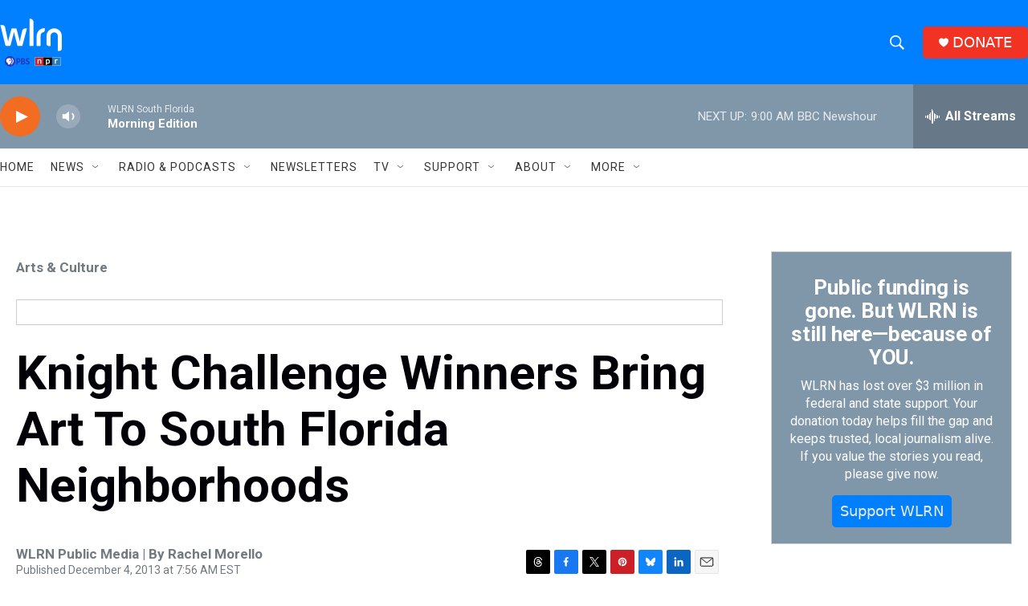

--- FILE ---
content_type: text/html;charset=UTF-8
request_url: https://www.wlrn.org/culture/2013-12-04/knight-challenge-winners-bring-art-to-south-florida-neighborhoods
body_size: 36056
content:
<!DOCTYPE html>
<html class="ArtP aside" lang="en">
    <head>
    <meta charset="UTF-8">

    

    <style data-cssvarsponyfill="true">
        :root { --siteBgColorInverse: #010007; --primaryTextColorInverse: #ffffff; --secondaryTextColorInverse: #cccccc; --tertiaryTextColorInverse: #cccccc; --headerBgColorInverse: #ffffff; --headerBorderColorInverse: #8097aa; --headerTextColorInverse: #0080ff; --secC1_Inverse: #a2a2a2; --secC4_Inverse: #282828; --headerNavBarBgColorInverse: #010007; --headerMenuBgColorInverse: #ffffff; --headerMenuTextColorInverse: #6b2b85; --headerMenuTextColorHoverInverse: #6b2b85; --liveBlogTextColorInverse: #ffffff; --applyButtonColorInverse: #4485D5; --applyButtonTextColorInverse: #4485D5; --siteBgColor: #ffffff; --primaryTextColor: #010007; --secondaryTextColor: #3e4b56; --secC1: #717a80; --secC4: #e6e6e6; --secC5: #f6f6f6; --siteBgColor: #ffffff; --siteInverseBgColor: #000000; --linkColor: #0080ff; --linkHoverColor: #3078bf; --headerBgColor: #0080ff; --headerBgColorInverse: #ffffff; --headerBorderColor: #a5c2d9; --headerBorderColorInverse: #8097aa; --tertiaryTextColor: #1c2933; --headerTextColor: #ffffff; --buttonTextColor: #ebebeb; --headerNavBarBgColor: #ffffff; --headerNavBarTextColor: #333333; --headerMenuBgColor: #8097aa; --headerMenuTextColor: #ffffff; --headerMenuTextColorHover: #a5c2d9; --liveBlogTextColor: #010007; --applyButtonColor: #194173; --applyButtonTextColor: #2c4273; --primaryColor1: #8097aa; --primaryColor2: #f26c21; --breakingColor: #f26c21; --secC2: #cccccc; --secC3: #e6e6e6; --secC5: #f6f6f6; --linkColor: #0080ff; --linkHoverColor: #3078bf; --donateBGColor: #f23222; --headerIconColor: #ffffff; --hatButtonBgColor: #ffffff; --hatButtonBgHoverColor: #411c58; --hatButtonBorderColor: #411c58; --hatButtonBorderHoverColor: #ffffff; --hatButtoniconColor: #d62021; --hatButtonTextColor: #411c58; --hatButtonTextHoverColor: #ffffff; --footerTextColor: #ffffff; --footerTextBgColor: #ffffff; --footerPartnersBgColor: #010007; --listBorderColor: #030202; --gridBorderColor: #e6e6e6; --tagButtonBorderColor: #0080ff; --tagButtonTextColor: #0080ff; --breakingTextColor: #ffffff; --sectionTextColor: #ffffff; --contentWidth: 1440px; --primaryHeadlineFont: sans-serif; --secHlFont: sans-serif; --bodyFont: sans-serif; --colorWhite: #ffffff; --colorBlack: #000000;} .fonts-loaded { --primaryHeadlineFont: "Roboto"; --secHlFont: "Roboto"; --bodyFont: "Roboto"; --liveBlogBodyFont: "Lato";}
    </style>

    
    <meta property="fb:app_id" content="1004707423007566">


    <meta property="og:title" content="Knight Challenge Winners Bring Art To South Florida Neighborhoods">

    <meta property="og:url" content="https://www.wlrn.org/culture/2013-12-04/knight-challenge-winners-bring-art-to-south-florida-neighborhoods">

    <meta property="og:image" content="https://npr.brightspotcdn.com/dims4/default/db7f42c/2147483647/strip/true/crop/606x318+3+0/resize/1200x630!/quality/90/?url=http%3A%2F%2Fnpr-brightspot.s3.amazonaws.com%2Flegacy%2Fsites%2Fwlrn%2Ffiles%2F201312%2FScreen_Shot_2013-12-03_at_3.35.04_PM.png">

    
    <meta property="og:image:url" content="https://npr.brightspotcdn.com/dims4/default/db7f42c/2147483647/strip/true/crop/606x318+3+0/resize/1200x630!/quality/90/?url=http%3A%2F%2Fnpr-brightspot.s3.amazonaws.com%2Flegacy%2Fsites%2Fwlrn%2Ffiles%2F201312%2FScreen_Shot_2013-12-03_at_3.35.04_PM.png">
    
    <meta property="og:image:width" content="1200">
    <meta property="og:image:height" content="630">
    <meta property="og:image:type" content="image/png">
    

    <meta property="og:description" content="The Knight Foundation announced the winners of its annual Knight Arts Challenge Monday. The foundation handed out more than $2 million in grant…">

    <meta property="og:site_name" content="WLRN">



    <meta property="og:type" content="article">

    <meta property="article:published_time" content="2013-12-04T12:56:10">

    <meta property="article:modified_time" content="2014-08-06T21:00:24">

    <meta property="article:section" content="Arts &amp; Culture">

    <meta property="article:tag" content="arts">

    <meta property="article:tag" content="knight foundation">

    <meta property="article:tag" content="WLRN interns">

    
    <meta name="twitter:card" content="summary_large_image"/>
    
    
    
    
    <meta name="twitter:description" content="The Knight Foundation announced the winners of its annual Knight Arts Challenge Monday. The foundation handed out more than $2 million in grant…"/>
    
    
    <meta name="twitter:image" content="https://npr.brightspotcdn.com/dims4/default/94ece4e/2147483647/strip/true/crop/565x318+23+0/resize/1200x675!/quality/90/?url=http%3A%2F%2Fnpr-brightspot.s3.amazonaws.com%2Flegacy%2Fsites%2Fwlrn%2Ffiles%2F201312%2FScreen_Shot_2013-12-03_at_3.35.04_PM.png"/>

    
    
    <meta name="twitter:site" content="@@wlrn"/>
    
    
    
    <meta name="twitter:title" content="Knight Challenge Winners Bring Art To South Florida Neighborhoods"/>
    



    <link data-cssvarsponyfill="true" class="Webpack-css" rel="stylesheet" href="https://npr.brightspotcdn.com/resource/00000177-1bc0-debb-a57f-dfcf4a950000/styleguide/All.min.0db89f2a608a6b13cec2d9fc84f71c45.gz.css">

    

    <style>.FooterNavigation-items-item {
    display: inline-block
}</style>
<style>[class*='-articleBody'] > ul,
[class*='-articleBody'] > ul ul {
    list-style-type: disc;
}</style>
<style>.Page-above .GoogleDfpAd {
    margin: 15px 0 15px 0;
    background-color: #ffffff;
}
@media only screen and (min-width: 786px) {
.Page-above .GoogleDfpAd {
    margin: 15px 0 15px 0;
    background-color: #ffffff;
	}
}
@media only screen and (min-width:1240px) {
    .Page-header-logo {
        display: -ms-flexbox;
        display: flex;
        max-height: 55px;
        margin-right: 27px
    }

    .Page-header-logo img {
        max-height: 55px
    }
    .Page-above .GoogleDfpAd {
    margin: 25px 0 0 0;
    background-color: #ffffff;
	}
}

.Page-header-search-input, .Page-header-search-input-mobile {
    font-size: var(--body-2);
    background-color: transparent;
    line-height: 20px;
    padding: 10px 25px;
    width: 100%;
    outline:0
}

.BrightspotPersistentPlayer-dfpAd {
    background: rgba(0,0,0,.1);
    border-top: 1px solid hsla(0,0%,100%,.2);
    margin-right: 0;
    margin-left: 0;
    padding-bottom: 120px;
    padding-top: 40px;
}

/* Live Blog Adjustments */

.Enh[data-align-center] {
    margin: 0px auto;
    width: 100%;
}

.RichTextModule {
    padding-bottom: 5px
}
</style>
<style>.PH-hat .PH-hat-menu {
    display: none;
}

.PH-hat-button {
    background-color: #3D5266;
    border-color: #3D5266;
    border-radius: 5px;
    border-style: solid;
    border-width: 2px;
    color: #ffffff;
    height: 40px;
    justify-content: center;
    margin-left: 20px;
    padding: 0 20px;
    white-space: nowrap;
    z-index: 2
}

.PH-hat-button svg {
    fill: #F26C21;
    border: none;
    border-radius: 50%;
    height: 11px;
    margin-right: 7px;
    width: 11px
}

.PH-hat-button:hover {
    background-color: #ffffff;
    border-color: #ffffff;
    color: #010007
}</style>
<style>/* Bylines - Orange border - left */

[class*="Promo"][class*="-authorName"] .Link {
  border-left: 6px solid #F26C21;
  padding-left: 6px;
}</style>
<style>.NavI-text {
    font-weight: 400;
}</style>


    <meta name="viewport" content="width=device-width, initial-scale=1, viewport-fit=cover"><title>Knight Challenge Winners Bring Art To South Florida Neighborhoods | WLRN</title><meta name="description" content="The Knight Foundation announced the winners of its annual Knight Arts Challenge Monday. The foundation handed out more than $2 million in grant…"><link rel="canonical" href="https://www.wlrn.org/culture/2013-12-04/knight-challenge-winners-bring-art-to-south-florida-neighborhoods"><meta name="brightspot.contentId" content="00000170-42fc-d1f3-a978-effd55f801b1"><link rel="apple-touch-icon"sizes="180x180"href="/apple-touch-icon.png"><link rel="icon"type="image/png"href="/favicon-32x32.png"><link rel="icon"type="image/png"href="/favicon-16x16.png">
    
    
    <meta name="brightspot-dataLayer" content="{
  &quot;author&quot; : &quot;&quot;,
  &quot;bspStoryId&quot; : &quot;00000170-42fc-d1f3-a978-effd55f801b1&quot;,
  &quot;category&quot; : &quot;Arts &amp; Culture&quot;,
  &quot;inlineAudio&quot; : 0,
  &quot;keywords&quot; : &quot;arts,knight foundation,WLRN interns&quot;,
  &quot;nprCmsSite&quot; : true,
  &quot;nprStoryId&quot; : &quot;248566558&quot;,
  &quot;pageType&quot; : &quot;news-story&quot;,
  &quot;program&quot; : &quot;&quot;,
  &quot;publishedDate&quot; : &quot;2013-12-04T07:56:10Z&quot;,
  &quot;siteName&quot; : &quot;WLRN&quot;,
  &quot;station&quot; : &quot;WLRN Public Media&quot;,
  &quot;stationOrgId&quot; : &quot;1177&quot;,
  &quot;storyOrgId&quot; : &quot;0&quot;,
  &quot;storyTheme&quot; : &quot;news-story&quot;,
  &quot;storyTitle&quot; : &quot;Knight Challenge Winners Bring Art To South Florida Neighborhoods&quot;,
  &quot;timezone&quot; : &quot;US/Eastern&quot;,
  &quot;wordCount&quot; : 0,
  &quot;series&quot; : &quot;Arts,Art Basel Miami 2012,Arts &amp; Culture&quot;
}">
    <script id="brightspot-dataLayer">
        (function () {
            var dataValue = document.head.querySelector('meta[name="brightspot-dataLayer"]').content;
            if (dataValue) {
                window.brightspotDataLayer = JSON.parse(dataValue);
            }
        })();
    </script>

    

    

    
    <script src="https://npr.brightspotcdn.com/resource/00000177-1bc0-debb-a57f-dfcf4a950000/styleguide/All.min.fd8f7fccc526453c829dde80fc7c2ef5.gz.js" async></script>
    

    <script>

  window.fbAsyncInit = function() {
      FB.init({
          
              appId : '1004707423007566',
          
          xfbml : true,
          version : 'v2.9'
      });
  };

  (function(d, s, id){
     var js, fjs = d.getElementsByTagName(s)[0];
     if (d.getElementById(id)) {return;}
     js = d.createElement(s); js.id = id;
     js.src = "//connect.facebook.net/en_US/sdk.js";
     fjs.parentNode.insertBefore(js, fjs);
   }(document, 'script', 'facebook-jssdk'));
</script>
<script async="async" src="https://securepubads.g.doubleclick.net/tag/js/gpt.js"></script>
<script type="text/javascript">
    // Google tag setup
    var googletag = googletag || {};
    googletag.cmd = googletag.cmd || [];

    googletag.cmd.push(function () {
        // @see https://developers.google.com/publisher-tag/reference#googletag.PubAdsService_enableLazyLoad
        googletag.pubads().enableLazyLoad({
            fetchMarginPercent: 100, // fetch and render ads within this % of viewport
            renderMarginPercent: 100,
            mobileScaling: 1  // Same on mobile.
        });

        googletag.pubads().enableSingleRequest()
        googletag.pubads().enableAsyncRendering()
        googletag.pubads().collapseEmptyDivs()
        googletag.pubads().disableInitialLoad()
        googletag.enableServices()
    })
</script>
<meta name="gtm-dataLayer" content="{
  &quot;gtmAuthor&quot; : &quot;&quot;,
  &quot;gtmBspStoryId&quot; : &quot;00000170-42fc-d1f3-a978-effd55f801b1&quot;,
  &quot;gtmCategory&quot; : &quot;Arts &amp; Culture&quot;,
  &quot;gtmInlineAudio&quot; : 0,
  &quot;gtmKeywords&quot; : &quot;arts,knight foundation,WLRN interns&quot;,
  &quot;gtmNprCmsSite&quot; : true,
  &quot;gtmNprStoryId&quot; : &quot;248566558&quot;,
  &quot;gtmPageType&quot; : &quot;news-story&quot;,
  &quot;gtmProgram&quot; : &quot;&quot;,
  &quot;gtmPublishedDate&quot; : &quot;2013-12-04T07:56:10Z&quot;,
  &quot;gtmSiteName&quot; : &quot;WLRN&quot;,
  &quot;gtmStation&quot; : &quot;WLRN Public Media&quot;,
  &quot;gtmStationOrgId&quot; : &quot;1177&quot;,
  &quot;gtmStoryOrgId&quot; : &quot;0&quot;,
  &quot;gtmStoryTheme&quot; : &quot;news-story&quot;,
  &quot;gtmStoryTitle&quot; : &quot;Knight Challenge Winners Bring Art To South Florida Neighborhoods&quot;,
  &quot;gtmTimezone&quot; : &quot;US/Eastern&quot;,
  &quot;gtmWordCount&quot; : 0,
  &quot;gtmSeries&quot; : &quot;Arts,Art Basel Miami 2012,Arts &amp; Culture&quot;
}"><script>

    (function () {
        var dataValue = document.head.querySelector('meta[name="gtm-dataLayer"]').content;
        if (dataValue) {
            window.dataLayer = window.dataLayer || [];
            dataValue = JSON.parse(dataValue);
            dataValue['event'] = 'gtmFirstView';
            window.dataLayer.push(dataValue);
        }
    })();

    (function(w,d,s,l,i){w[l]=w[l]||[];w[l].push({'gtm.start':
            new Date().getTime(),event:'gtm.js'});var f=d.getElementsByTagName(s)[0],
        j=d.createElement(s),dl=l!='dataLayer'?'&l='+l:'';j.async=true;j.src=
        'https://www.googletagmanager.com/gtm.js?id='+i+dl;f.parentNode.insertBefore(j,f);
})(window,document,'script','dataLayer','GTM-N39QFDR');</script><script type="application/ld+json">{"@context":"http://schema.org","@type":"ListenAction","name":"Knight Challenge Winners Bring Art To South Florida Neighborhoods"}</script><script type="application/ld+json">{"@context":"http://schema.org","@type":"BreadcrumbList","itemListElement":[{"@context":"http://schema.org","@type":"ListItem","item":"https://www.wlrn.org/arts-culture","name":"Arts & Culture","position":"1"}]}</script><script type="application/ld+json">{"@context":"http://schema.org","@type":"NewsArticle","dateModified":"2014-08-06T17:00:24Z","datePublished":"2013-12-04T07:56:10Z","headline":"Knight Challenge Winners Bring Art To South Florida Neighborhoods","image":{"@context":"http://schema.org","@type":"ImageObject","url":"https://npr.brightspotcdn.com/legacy/sites/wlrn/files/201312/Screen_Shot_2013-12-03_at_3.35.04_PM.png"},"mainEntityOfPage":{"@type":"NewsArticle","@id":"https://www.wlrn.org/culture/2013-12-04/knight-challenge-winners-bring-art-to-south-florida-neighborhoods"},"publisher":{"@type":"Organization","name":"WLRN","logo":{"@context":"http://schema.org","@type":"ImageObject","height":"60","url":"https://npr.brightspotcdn.com/dims4/default/25e5da6/2147483647/resize/x60/quality/90/?url=http%3A%2F%2Fnpr-brightspot.s3.amazonaws.com%2F6a%2Fdf%2Fd2313bd840e991cb307384d1dba7%2Fwlrn-logo-white-pbs-npr.png","width":"77"}}}</script><script>window.addEventListener('DOMContentLoaded', (event) => {
    window.nulldurationobserver = new MutationObserver(function (mutations) {
        document.querySelectorAll('.StreamPill-duration').forEach(pill => { 
      if (pill.innerText == "LISTENNULL") {
         pill.innerText = "LISTEN"
      } 
    });
      });

      window.nulldurationobserver.observe(document.body, {
        childList: true,
        subtree: true
      });
});
</script>
<script>(function(d,u,ac,a){var s=d.createElement('script');s.type='text/javascript';s.src='https://c9e50e.wlrn.org/app/js/api.min.js';s.async=true;s.dataset.user=u;s.dataset.account=ac;s.dataset.api=a;d.getElementsByTagName('head')[0].appendChild(s);})(document,73530,82666,'campaigns');</script>
<script>// Facebook Pixel Code
!function(f,b,e,v,n,t,s)
{if(f.fbq)return;n=f.fbq=function(){n.callMethod?
n.callMethod.apply(n,arguments):n.queue.push(arguments)};
if(!f._fbq)f._fbq=n;n.push=n;n.loaded=!0;n.version='2.0';
n.queue=[];t=b.createElement(e);t.async=!0;
t.src=v;s=b.getElementsByTagName(e)[0];
s.parentNode.insertBefore(t,s)}(window, document,'script',
'https://connect.facebook.net/en_US/fbevents.js');
fbq('init', '261265778234049');
fbq('track', 'PageView');</script>
<script> adroll_adv_id = "YFVMZRJ46BG6JBBN2MIHUN";
    adroll_pix_id = "CZNZKT6DCNFHRGAWZE72TC";
    adroll_version = "2.0";

    (function(w, d, e, o, a) {
        w.__adroll_loaded = true;
        w.adroll = w.adroll || [];
        w.adroll.f = [ 'setProperties', 'identify', 'track' ];
        var roundtripUrl = "https://s.adroll.com/j/" + adroll_adv_id
                + "/roundtrip.js";
        for (a = 0; a < w.adroll.f.length; a++) {
            w.adroll[w.adroll.f[a]] = w.adroll[w.adroll.f[a]] || (function(n) {
                return function() {
                    w.adroll.push([ n, arguments ])
                }
            })(w.adroll.f[a])
        }

        e = d.createElement('script');
        o = d.getElementsByTagName('script')[0];
        e.async = 1;
        e.src = roundtripUrl;
        o.parentNode.insertBefore(e, o);
    })(window, document);
    adroll.track("pageView");</script>
<script>    (function(c,l,a,r,i,t,y){
        c[a]=c[a]||function(){(c[a].q=c[a].q||[]).push(arguments)};
        t=l.createElement(r);t.async=1;t.src="https://www.clarity.ms/tag/"+i;
        y=l.getElementsByTagName(r)[0];y.parentNode.insertBefore(t,y);
    })(window, document, "clarity", "script", "ktmwsdji9v");</script>


    <script>
        var head = document.getElementsByTagName('head')
        head = head[0]
        var link = document.createElement('link');
        link.setAttribute('href', 'https://fonts.googleapis.com/css?family=Roboto|Roboto|Roboto:400,500,700&display=swap');
        var relList = link.relList;

        if (relList && relList.supports('preload')) {
            link.setAttribute('as', 'style');
            link.setAttribute('rel', 'preload');
            link.setAttribute('onload', 'this.rel="stylesheet"');
            link.setAttribute('crossorigin', 'anonymous');
        } else {
            link.setAttribute('rel', 'stylesheet');
        }

        head.appendChild(link);
    </script>
</head>


    <body class="Page-body" data-content-width="1440px">
    <noscript>
    <iframe src="https://www.googletagmanager.com/ns.html?id=GTM-N39QFDR" height="0" width="0" style="display:none;visibility:hidden"></iframe>
</noscript>
        

    <!-- Putting icons here, so we don't have to include in a bunch of -body hbs's -->
<svg xmlns="http://www.w3.org/2000/svg" style="display:none" id="iconsMap1" class="iconsMap">
    <symbol id="play-icon" viewBox="0 0 115 115">
        <polygon points="0,0 115,57.5 0,115" fill="currentColor" />
    </symbol>
    <symbol id="grid" viewBox="0 0 32 32">
            <g>
                <path d="M6.4,5.7 C6.4,6.166669 6.166669,6.4 5.7,6.4 L0.7,6.4 C0.233331,6.4 0,6.166669 0,5.7 L0,0.7 C0,0.233331 0.233331,0 0.7,0 L5.7,0 C6.166669,0 6.4,0.233331 6.4,0.7 L6.4,5.7 Z M19.2,5.7 C19.2,6.166669 18.966669,6.4 18.5,6.4 L13.5,6.4 C13.033331,6.4 12.8,6.166669 12.8,5.7 L12.8,0.7 C12.8,0.233331 13.033331,0 13.5,0 L18.5,0 C18.966669,0 19.2,0.233331 19.2,0.7 L19.2,5.7 Z M32,5.7 C32,6.166669 31.766669,6.4 31.3,6.4 L26.3,6.4 C25.833331,6.4 25.6,6.166669 25.6,5.7 L25.6,0.7 C25.6,0.233331 25.833331,0 26.3,0 L31.3,0 C31.766669,0 32,0.233331 32,0.7 L32,5.7 Z M6.4,18.5 C6.4,18.966669 6.166669,19.2 5.7,19.2 L0.7,19.2 C0.233331,19.2 0,18.966669 0,18.5 L0,13.5 C0,13.033331 0.233331,12.8 0.7,12.8 L5.7,12.8 C6.166669,12.8 6.4,13.033331 6.4,13.5 L6.4,18.5 Z M19.2,18.5 C19.2,18.966669 18.966669,19.2 18.5,19.2 L13.5,19.2 C13.033331,19.2 12.8,18.966669 12.8,18.5 L12.8,13.5 C12.8,13.033331 13.033331,12.8 13.5,12.8 L18.5,12.8 C18.966669,12.8 19.2,13.033331 19.2,13.5 L19.2,18.5 Z M32,18.5 C32,18.966669 31.766669,19.2 31.3,19.2 L26.3,19.2 C25.833331,19.2 25.6,18.966669 25.6,18.5 L25.6,13.5 C25.6,13.033331 25.833331,12.8 26.3,12.8 L31.3,12.8 C31.766669,12.8 32,13.033331 32,13.5 L32,18.5 Z M6.4,31.3 C6.4,31.766669 6.166669,32 5.7,32 L0.7,32 C0.233331,32 0,31.766669 0,31.3 L0,26.3 C0,25.833331 0.233331,25.6 0.7,25.6 L5.7,25.6 C6.166669,25.6 6.4,25.833331 6.4,26.3 L6.4,31.3 Z M19.2,31.3 C19.2,31.766669 18.966669,32 18.5,32 L13.5,32 C13.033331,32 12.8,31.766669 12.8,31.3 L12.8,26.3 C12.8,25.833331 13.033331,25.6 13.5,25.6 L18.5,25.6 C18.966669,25.6 19.2,25.833331 19.2,26.3 L19.2,31.3 Z M32,31.3 C32,31.766669 31.766669,32 31.3,32 L26.3,32 C25.833331,32 25.6,31.766669 25.6,31.3 L25.6,26.3 C25.6,25.833331 25.833331,25.6 26.3,25.6 L31.3,25.6 C31.766669,25.6 32,25.833331 32,26.3 L32,31.3 Z" id=""></path>
            </g>
    </symbol>
    <symbol id="radio-stream" width="18" height="19" viewBox="0 0 18 19">
        <g fill="currentColor" fill-rule="nonzero">
            <path d="M.5 8c-.276 0-.5.253-.5.565v1.87c0 .312.224.565.5.565s.5-.253.5-.565v-1.87C1 8.253.776 8 .5 8zM2.5 8c-.276 0-.5.253-.5.565v1.87c0 .312.224.565.5.565s.5-.253.5-.565v-1.87C3 8.253 2.776 8 2.5 8zM3.5 7c-.276 0-.5.276-.5.617v3.766c0 .34.224.617.5.617s.5-.276.5-.617V7.617C4 7.277 3.776 7 3.5 7zM5.5 6c-.276 0-.5.275-.5.613v5.774c0 .338.224.613.5.613s.5-.275.5-.613V6.613C6 6.275 5.776 6 5.5 6zM6.5 4c-.276 0-.5.26-.5.58v8.84c0 .32.224.58.5.58s.5-.26.5-.58V4.58C7 4.26 6.776 4 6.5 4zM8.5 0c-.276 0-.5.273-.5.61v17.78c0 .337.224.61.5.61s.5-.273.5-.61V.61C9 .273 8.776 0 8.5 0zM9.5 2c-.276 0-.5.274-.5.612v14.776c0 .338.224.612.5.612s.5-.274.5-.612V2.612C10 2.274 9.776 2 9.5 2zM11.5 5c-.276 0-.5.276-.5.616v8.768c0 .34.224.616.5.616s.5-.276.5-.616V5.616c0-.34-.224-.616-.5-.616zM12.5 6c-.276 0-.5.262-.5.584v4.832c0 .322.224.584.5.584s.5-.262.5-.584V6.584c0-.322-.224-.584-.5-.584zM14.5 7c-.276 0-.5.29-.5.647v3.706c0 .357.224.647.5.647s.5-.29.5-.647V7.647C15 7.29 14.776 7 14.5 7zM15.5 8c-.276 0-.5.253-.5.565v1.87c0 .312.224.565.5.565s.5-.253.5-.565v-1.87c0-.312-.224-.565-.5-.565zM17.5 8c-.276 0-.5.253-.5.565v1.87c0 .312.224.565.5.565s.5-.253.5-.565v-1.87c0-.312-.224-.565-.5-.565z"/>
        </g>
    </symbol>
    <symbol id="icon-magnify" viewBox="0 0 31 31">
        <g>
            <path fill-rule="evenodd" d="M22.604 18.89l-.323.566 8.719 8.8L28.255 31l-8.719-8.8-.565.404c-2.152 1.346-4.386 2.018-6.7 2.018-3.39 0-6.284-1.21-8.679-3.632C1.197 18.568 0 15.66 0 12.27c0-3.39 1.197-6.283 3.592-8.678C5.987 1.197 8.88 0 12.271 0c3.39 0 6.283 1.197 8.678 3.592 2.395 2.395 3.593 5.288 3.593 8.679 0 2.368-.646 4.574-1.938 6.62zM19.162 5.77C17.322 3.925 15.089 3 12.46 3c-2.628 0-4.862.924-6.702 2.77C3.92 7.619 3 9.862 3 12.5c0 2.639.92 4.882 2.76 6.73C7.598 21.075 9.832 22 12.46 22c2.629 0 4.862-.924 6.702-2.77C21.054 17.33 22 15.085 22 12.5c0-2.586-.946-4.83-2.838-6.73z"/>
        </g>
    </symbol>
    <symbol id="burger-menu" viewBox="0 0 14 10">
        <g>
            <path fill-rule="evenodd" d="M0 5.5v-1h14v1H0zM0 1V0h14v1H0zm0 9V9h14v1H0z"></path>
        </g>
    </symbol>
    <symbol id="close-x" viewBox="0 0 14 14">
        <g>
            <path fill-rule="nonzero" d="M6.336 7L0 .664.664 0 7 6.336 13.336 0 14 .664 7.664 7 14 13.336l-.664.664L7 7.664.664 14 0 13.336 6.336 7z"></path>
        </g>
    </symbol>
    <symbol id="share-more-arrow" viewBox="0 0 512 512" style="enable-background:new 0 0 512 512;">
        <g>
            <g>
                <path d="M512,241.7L273.643,3.343v156.152c-71.41,3.744-138.015,33.337-188.958,84.28C30.075,298.384,0,370.991,0,448.222v60.436
                    l29.069-52.985c45.354-82.671,132.173-134.027,226.573-134.027c5.986,0,12.004,0.212,18.001,0.632v157.779L512,241.7z
                    M255.642,290.666c-84.543,0-163.661,36.792-217.939,98.885c26.634-114.177,129.256-199.483,251.429-199.483h15.489V78.131
                    l163.568,163.568L304.621,405.267V294.531l-13.585-1.683C279.347,291.401,267.439,290.666,255.642,290.666z"></path>
            </g>
        </g>
    </symbol>
    <symbol id="chevron" viewBox="0 0 100 100">
        <g>
            <path d="M22.4566257,37.2056786 L-21.4456527,71.9511488 C-22.9248661,72.9681457 -24.9073712,72.5311671 -25.8758148,70.9765924 L-26.9788683,69.2027424 C-27.9450684,67.6481676 -27.5292733,65.5646602 -26.0500598,64.5484493 L20.154796,28.2208967 C21.5532435,27.2597011 23.3600078,27.2597011 24.759951,28.2208967 L71.0500598,64.4659264 C72.5292733,65.4829232 72.9450684,67.5672166 71.9788683,69.1217913 L70.8750669,70.8956413 C69.9073712,72.4502161 67.9241183,72.8848368 66.4449048,71.8694118 L22.4566257,37.2056786 Z" id="Transparent-Chevron" transform="translate(22.500000, 50.000000) rotate(90.000000) translate(-22.500000, -50.000000) "></path>
        </g>
    </symbol>
</svg>

<svg xmlns="http://www.w3.org/2000/svg" style="display:none" id="iconsMap2" class="iconsMap">
    <symbol id="mono-icon-facebook" viewBox="0 0 10 19">
        <path fill-rule="evenodd" d="M2.707 18.25V10.2H0V7h2.707V4.469c0-1.336.375-2.373 1.125-3.112C4.582.62 5.578.25 6.82.25c1.008 0 1.828.047 2.461.14v2.848H7.594c-.633 0-1.067.14-1.301.422-.188.235-.281.61-.281 1.125V7H9l-.422 3.2H6.012v8.05H2.707z"></path>
    </symbol>
    <symbol id="mono-icon-instagram" viewBox="0 0 17 17">
        <g>
            <path fill-rule="evenodd" d="M8.281 4.207c.727 0 1.4.182 2.022.545a4.055 4.055 0 0 1 1.476 1.477c.364.62.545 1.294.545 2.021 0 .727-.181 1.4-.545 2.021a4.055 4.055 0 0 1-1.476 1.477 3.934 3.934 0 0 1-2.022.545c-.726 0-1.4-.182-2.021-.545a4.055 4.055 0 0 1-1.477-1.477 3.934 3.934 0 0 1-.545-2.021c0-.727.182-1.4.545-2.021A4.055 4.055 0 0 1 6.26 4.752a3.934 3.934 0 0 1 2.021-.545zm0 6.68a2.54 2.54 0 0 0 1.864-.774 2.54 2.54 0 0 0 .773-1.863 2.54 2.54 0 0 0-.773-1.863 2.54 2.54 0 0 0-1.864-.774 2.54 2.54 0 0 0-1.863.774 2.54 2.54 0 0 0-.773 1.863c0 .727.257 1.348.773 1.863a2.54 2.54 0 0 0 1.863.774zM13.45 4.03c-.023.258-.123.48-.299.668a.856.856 0 0 1-.65.281.913.913 0 0 1-.668-.28.913.913 0 0 1-.281-.669c0-.258.094-.48.281-.668a.913.913 0 0 1 .668-.28c.258 0 .48.093.668.28.187.188.281.41.281.668zm2.672.95c.023.656.035 1.746.035 3.269 0 1.523-.017 2.62-.053 3.287-.035.668-.134 1.248-.298 1.74a4.098 4.098 0 0 1-.967 1.53 4.098 4.098 0 0 1-1.53.966c-.492.164-1.072.264-1.74.3-.668.034-1.763.052-3.287.052-1.523 0-2.619-.018-3.287-.053-.668-.035-1.248-.146-1.74-.334a3.747 3.747 0 0 1-1.53-.931 4.098 4.098 0 0 1-.966-1.53c-.164-.492-.264-1.072-.299-1.74C.424 10.87.406 9.773.406 8.25S.424 5.63.46 4.963c.035-.668.135-1.248.299-1.74.21-.586.533-1.096.967-1.53A4.098 4.098 0 0 1 3.254.727c.492-.164 1.072-.264 1.74-.3C5.662.394 6.758.376 8.281.376c1.524 0 2.62.018 3.287.053.668.035 1.248.135 1.74.299a4.098 4.098 0 0 1 2.496 2.496c.165.492.27 1.078.317 1.757zm-1.687 7.91c.14-.399.234-1.032.28-1.899.024-.515.036-1.242.036-2.18V7.689c0-.961-.012-1.688-.035-2.18-.047-.89-.14-1.524-.281-1.899a2.537 2.537 0 0 0-1.512-1.511c-.375-.14-1.008-.235-1.899-.282a51.292 51.292 0 0 0-2.18-.035H7.72c-.938 0-1.664.012-2.18.035-.867.047-1.5.141-1.898.282a2.537 2.537 0 0 0-1.512 1.511c-.14.375-.234 1.008-.281 1.899a51.292 51.292 0 0 0-.036 2.18v1.125c0 .937.012 1.664.036 2.18.047.866.14 1.5.28 1.898.306.726.81 1.23 1.513 1.511.398.141 1.03.235 1.898.282.516.023 1.242.035 2.18.035h1.125c.96 0 1.687-.012 2.18-.035.89-.047 1.523-.141 1.898-.282.726-.304 1.23-.808 1.512-1.511z"></path>
        </g>
    </symbol>
    <symbol id="mono-icon-email" viewBox="0 0 512 512">
        <g>
            <path d="M67,148.7c11,5.8,163.8,89.1,169.5,92.1c5.7,3,11.5,4.4,20.5,4.4c9,0,14.8-1.4,20.5-4.4c5.7-3,158.5-86.3,169.5-92.1
                c4.1-2.1,11-5.9,12.5-10.2c2.6-7.6-0.2-10.5-11.3-10.5H257H65.8c-11.1,0-13.9,3-11.3,10.5C56,142.9,62.9,146.6,67,148.7z"></path>
            <path d="M455.7,153.2c-8.2,4.2-81.8,56.6-130.5,88.1l82.2,92.5c2,2,2.9,4.4,1.8,5.6c-1.2,1.1-3.8,0.5-5.9-1.4l-98.6-83.2
                c-14.9,9.6-25.4,16.2-27.2,17.2c-7.7,3.9-13.1,4.4-20.5,4.4c-7.4,0-12.8-0.5-20.5-4.4c-1.9-1-12.3-7.6-27.2-17.2l-98.6,83.2
                c-2,2-4.7,2.6-5.9,1.4c-1.2-1.1-0.3-3.6,1.7-5.6l82.1-92.5c-48.7-31.5-123.1-83.9-131.3-88.1c-8.8-4.5-9.3,0.8-9.3,4.9
                c0,4.1,0,205,0,205c0,9.3,13.7,20.9,23.5,20.9H257h185.5c9.8,0,21.5-11.7,21.5-20.9c0,0,0-201,0-205
                C464,153.9,464.6,148.7,455.7,153.2z"></path>
        </g>
    </symbol>
    <symbol id="default-image" width="24" height="24" viewBox="0 0 24 24" fill="none" stroke="currentColor" stroke-width="2" stroke-linecap="round" stroke-linejoin="round" class="feather feather-image">
        <rect x="3" y="3" width="18" height="18" rx="2" ry="2"></rect>
        <circle cx="8.5" cy="8.5" r="1.5"></circle>
        <polyline points="21 15 16 10 5 21"></polyline>
    </symbol>
    <symbol id="icon-email" width="18px" viewBox="0 0 20 14">
        <g id="Symbols" stroke="none" stroke-width="1" fill="none" fill-rule="evenodd" stroke-linecap="round" stroke-linejoin="round">
            <g id="social-button-bar" transform="translate(-125.000000, -8.000000)" stroke="#000000">
                <g id="Group-2" transform="translate(120.000000, 0.000000)">
                    <g id="envelope" transform="translate(6.000000, 9.000000)">
                        <path d="M17.5909091,10.6363636 C17.5909091,11.3138182 17.0410909,11.8636364 16.3636364,11.8636364 L1.63636364,11.8636364 C0.958909091,11.8636364 0.409090909,11.3138182 0.409090909,10.6363636 L0.409090909,1.63636364 C0.409090909,0.958090909 0.958909091,0.409090909 1.63636364,0.409090909 L16.3636364,0.409090909 C17.0410909,0.409090909 17.5909091,0.958090909 17.5909091,1.63636364 L17.5909091,10.6363636 L17.5909091,10.6363636 Z" id="Stroke-406"></path>
                        <polyline id="Stroke-407" points="17.1818182 0.818181818 9 7.36363636 0.818181818 0.818181818"></polyline>
                    </g>
                </g>
            </g>
        </g>
    </symbol>
    <symbol id="mono-icon-print" viewBox="0 0 12 12">
        <g fill-rule="evenodd">
            <path fill-rule="nonzero" d="M9 10V7H3v3H1a1 1 0 0 1-1-1V4a1 1 0 0 1 1-1h10a1 1 0 0 1 1 1v3.132A2.868 2.868 0 0 1 9.132 10H9zm.5-4.5a1 1 0 1 0 0-2 1 1 0 0 0 0 2zM3 0h6v2H3z"></path>
            <path d="M4 8h4v4H4z"></path>
        </g>
    </symbol>
    <symbol id="mono-icon-copylink" viewBox="0 0 12 12">
        <g fill-rule="evenodd">
            <path d="M10.199 2.378c.222.205.4.548.465.897.062.332.016.614-.132.774L8.627 6.106c-.187.203-.512.232-.75-.014a.498.498 0 0 0-.706.028.499.499 0 0 0 .026.706 1.509 1.509 0 0 0 2.165-.04l1.903-2.06c.37-.398.506-.98.382-1.636-.105-.557-.392-1.097-.77-1.445L9.968.8C9.591.452 9.03.208 8.467.145 7.803.072 7.233.252 6.864.653L4.958 2.709a1.509 1.509 0 0 0 .126 2.161.5.5 0 1 0 .68-.734c-.264-.218-.26-.545-.071-.747L7.597 1.33c.147-.16.425-.228.76-.19.353.038.71.188.931.394l.91.843.001.001zM1.8 9.623c-.222-.205-.4-.549-.465-.897-.062-.332-.016-.614.132-.774l1.905-2.057c.187-.203.512-.232.75.014a.498.498 0 0 0 .706-.028.499.499 0 0 0-.026-.706 1.508 1.508 0 0 0-2.165.04L.734 7.275c-.37.399-.506.98-.382 1.637.105.557.392 1.097.77 1.445l.91.843c.376.35.937.594 1.5.656.664.073 1.234-.106 1.603-.507L7.04 9.291a1.508 1.508 0 0 0-.126-2.16.5.5 0 0 0-.68.734c.264.218.26.545.071.747l-1.904 2.057c-.147.16-.425.228-.76.191-.353-.038-.71-.188-.931-.394l-.91-.843z"></path>
            <path d="M8.208 3.614a.5.5 0 0 0-.707.028L3.764 7.677a.5.5 0 0 0 .734.68L8.235 4.32a.5.5 0 0 0-.027-.707"></path>
        </g>
    </symbol>
    <symbol id="mono-icon-linkedin" viewBox="0 0 16 17">
        <g fill-rule="evenodd">
            <path d="M3.734 16.125H.464V5.613h3.27zM2.117 4.172c-.515 0-.96-.188-1.336-.563A1.825 1.825 0 0 1 .22 2.273c0-.515.187-.96.562-1.335.375-.375.82-.563 1.336-.563.516 0 .961.188 1.336.563.375.375.563.82.563 1.335 0 .516-.188.961-.563 1.336-.375.375-.82.563-1.336.563zM15.969 16.125h-3.27v-5.133c0-.844-.07-1.453-.21-1.828-.259-.633-.762-.95-1.512-.95s-1.278.282-1.582.845c-.235.421-.352 1.043-.352 1.863v5.203H5.809V5.613h3.128v1.442h.036c.234-.469.609-.856 1.125-1.16.562-.375 1.218-.563 1.968-.563 1.524 0 2.59.48 3.2 1.441.468.774.703 1.97.703 3.586v5.766z"></path>
        </g>
    </symbol>
    <symbol id="mono-icon-pinterest" viewBox="0 0 512 512">
        <g>
            <path d="M256,32C132.3,32,32,132.3,32,256c0,91.7,55.2,170.5,134.1,205.2c-0.6-15.6-0.1-34.4,3.9-51.4
                c4.3-18.2,28.8-122.1,28.8-122.1s-7.2-14.3-7.2-35.4c0-33.2,19.2-58,43.2-58c20.4,0,30.2,15.3,30.2,33.6
                c0,20.5-13.1,51.1-19.8,79.5c-5.6,23.8,11.9,43.1,35.4,43.1c42.4,0,71-54.5,71-119.1c0-49.1-33.1-85.8-93.2-85.8
                c-67.9,0-110.3,50.7-110.3,107.3c0,19.5,5.8,33.3,14.8,43.9c4.1,4.9,4.7,6.9,3.2,12.5c-1.1,4.1-3.5,14-4.6,18
                c-1.5,5.7-6.1,7.7-11.2,5.6c-31.3-12.8-45.9-47-45.9-85.6c0-63.6,53.7-139.9,160.1-139.9c85.5,0,141.8,61.9,141.8,128.3
                c0,87.9-48.9,153.5-120.9,153.5c-24.2,0-46.9-13.1-54.7-27.9c0,0-13,51.6-15.8,61.6c-4.7,17.3-14,34.5-22.5,48
                c20.1,5.9,41.4,9.2,63.5,9.2c123.7,0,224-100.3,224-224C480,132.3,379.7,32,256,32z"></path>
        </g>
    </symbol>
    <symbol id="mono-icon-tumblr" viewBox="0 0 512 512">
        <g>
            <path d="M321.2,396.3c-11.8,0-22.4-2.8-31.5-8.3c-6.9-4.1-11.5-9.6-14-16.4c-2.6-6.9-3.6-22.3-3.6-46.4V224h96v-64h-96V48h-61.9
                c-2.7,21.5-7.5,44.7-14.5,58.6c-7,13.9-14,25.8-25.6,35.7c-11.6,9.9-25.6,17.9-41.9,23.3V224h48v140.4c0,19,2,33.5,5.9,43.5
                c4,10,11.1,19.5,21.4,28.4c10.3,8.9,22.8,15.7,37.3,20.5c14.6,4.8,31.4,7.2,50.4,7.2c16.7,0,30.3-1.7,44.7-5.1
                c14.4-3.4,30.5-9.3,48.2-17.6v-65.6C363.2,389.4,342.3,396.3,321.2,396.3z"></path>
        </g>
    </symbol>
    <symbol id="mono-icon-twitter" viewBox="0 0 1200 1227">
        <g>
            <path d="M714.163 519.284L1160.89 0H1055.03L667.137 450.887L357.328 0H0L468.492 681.821L0 1226.37H105.866L515.491
            750.218L842.672 1226.37H1200L714.137 519.284H714.163ZM569.165 687.828L521.697 619.934L144.011 79.6944H306.615L611.412
            515.685L658.88 583.579L1055.08 1150.3H892.476L569.165 687.854V687.828Z" fill="white"></path>
        </g>
    </symbol>
    <symbol id="mono-icon-youtube" viewBox="0 0 512 512">
        <g>
            <path fill-rule="evenodd" d="M508.6,148.8c0-45-33.1-81.2-74-81.2C379.2,65,322.7,64,265,64c-3,0-6,0-9,0s-6,0-9,0c-57.6,0-114.2,1-169.6,3.6
                c-40.8,0-73.9,36.4-73.9,81.4C1,184.6-0.1,220.2,0,255.8C-0.1,291.4,1,327,3.4,362.7c0,45,33.1,81.5,73.9,81.5
                c58.2,2.7,117.9,3.9,178.6,3.8c60.8,0.2,120.3-1,178.6-3.8c40.9,0,74-36.5,74-81.5c2.4-35.7,3.5-71.3,3.4-107
                C512.1,220.1,511,184.5,508.6,148.8z M207,353.9V157.4l145,98.2L207,353.9z"></path>
        </g>
    </symbol>
    <symbol id="mono-icon-flipboard" viewBox="0 0 500 500">
        <g>
            <path d="M0,0V500H500V0ZM400,200H300V300H200V400H100V100H400Z"></path>
        </g>
    </symbol>
    <symbol id="mono-icon-bluesky" viewBox="0 0 568 501">
        <g>
            <path d="M123.121 33.6637C188.241 82.5526 258.281 181.681 284 234.873C309.719 181.681 379.759 82.5526 444.879
            33.6637C491.866 -1.61183 568 -28.9064 568 57.9464C568 75.2916 558.055 203.659 552.222 224.501C531.947 296.954
            458.067 315.434 392.347 304.249C507.222 323.8 536.444 388.56 473.333 453.32C353.473 576.312 301.061 422.461
            287.631 383.039C285.169 375.812 284.017 372.431 284 375.306C283.983 372.431 282.831 375.812 280.369 383.039C266.939
            422.461 214.527 576.312 94.6667 453.32C31.5556 388.56 60.7778 323.8 175.653 304.249C109.933 315.434 36.0535
            296.954 15.7778 224.501C9.94525 203.659 0 75.2916 0 57.9464C0 -28.9064 76.1345 -1.61183 123.121 33.6637Z"
            fill="white">
            </path>
        </g>
    </symbol>
    <symbol id="mono-icon-threads" viewBox="0 0 192 192">
        <g>
            <path d="M141.537 88.9883C140.71 88.5919 139.87 88.2104 139.019 87.8451C137.537 60.5382 122.616 44.905 97.5619 44.745C97.4484 44.7443 97.3355 44.7443 97.222 44.7443C82.2364 44.7443 69.7731 51.1409 62.102 62.7807L75.881 72.2328C81.6116 63.5383 90.6052 61.6848 97.2286 61.6848C97.3051 61.6848 97.3819 61.6848 97.4576 61.6855C105.707 61.7381 111.932 64.1366 115.961 68.814C118.893 72.2193 120.854 76.925 121.825 82.8638C114.511 81.6207 106.601 81.2385 98.145 81.7233C74.3247 83.0954 59.0111 96.9879 60.0396 116.292C60.5615 126.084 65.4397 134.508 73.775 140.011C80.8224 144.663 89.899 146.938 99.3323 146.423C111.79 145.74 121.563 140.987 128.381 132.296C133.559 125.696 136.834 117.143 138.28 106.366C144.217 109.949 148.617 114.664 151.047 120.332C155.179 129.967 155.42 145.8 142.501 158.708C131.182 170.016 117.576 174.908 97.0135 175.059C74.2042 174.89 56.9538 167.575 45.7381 153.317C35.2355 139.966 29.8077 120.682 29.6052 96C29.8077 71.3178 35.2355 52.0336 45.7381 38.6827C56.9538 24.4249 74.2039 17.11 97.0132 16.9405C119.988 17.1113 137.539 24.4614 149.184 38.788C154.894 45.8136 159.199 54.6488 162.037 64.9503L178.184 60.6422C174.744 47.9622 169.331 37.0357 161.965 27.974C147.036 9.60668 125.202 0.195148 97.0695 0H96.9569C68.8816 0.19447 47.2921 9.6418 32.7883 28.0793C19.8819 44.4864 13.2244 67.3157 13.0007 95.9325L13 96L13.0007 96.0675C13.2244 124.684 19.8819 147.514 32.7883 163.921C47.2921 182.358 68.8816 191.806 96.9569 192H97.0695C122.03 191.827 139.624 185.292 154.118 170.811C173.081 151.866 172.51 128.119 166.26 113.541C161.776 103.087 153.227 94.5962 141.537 88.9883ZM98.4405 129.507C88.0005 130.095 77.1544 125.409 76.6196 115.372C76.2232 107.93 81.9158 99.626 99.0812 98.6368C101.047 98.5234 102.976 98.468 104.871 98.468C111.106 98.468 116.939 99.0737 122.242 100.233C120.264 124.935 108.662 128.946 98.4405 129.507Z" fill="white"></path>
        </g>
    </symbol>
 </svg>

<svg xmlns="http://www.w3.org/2000/svg" style="display:none" id="iconsMap3" class="iconsMap">
    <symbol id="volume-mute" x="0px" y="0px" viewBox="0 0 24 24" style="enable-background:new 0 0 24 24;">
        <polygon fill="currentColor" points="11,5 6,9 2,9 2,15 6,15 11,19 "/>
        <line style="fill:none;stroke:currentColor;stroke-width:2;stroke-linecap:round;stroke-linejoin:round;" x1="23" y1="9" x2="17" y2="15"/>
        <line style="fill:none;stroke:currentColor;stroke-width:2;stroke-linecap:round;stroke-linejoin:round;" x1="17" y1="9" x2="23" y2="15"/>
    </symbol>
    <symbol id="volume-low" x="0px" y="0px" viewBox="0 0 24 24" style="enable-background:new 0 0 24 24;" xml:space="preserve">
        <polygon fill="currentColor" points="11,5 6,9 2,9 2,15 6,15 11,19 "/>
    </symbol>
    <symbol id="volume-mid" x="0px" y="0px" viewBox="0 0 24 24" style="enable-background:new 0 0 24 24;">
        <polygon fill="currentColor" points="11,5 6,9 2,9 2,15 6,15 11,19 "/>
        <path style="fill:none;stroke:currentColor;stroke-width:2;stroke-linecap:round;stroke-linejoin:round;" d="M15.5,8.5c2,2,2,5.1,0,7.1"/>
    </symbol>
    <symbol id="volume-high" x="0px" y="0px" viewBox="0 0 24 24" style="enable-background:new 0 0 24 24;">
        <polygon fill="currentColor" points="11,5 6,9 2,9 2,15 6,15 11,19 "/>
        <path style="fill:none;stroke:currentColor;stroke-width:2;stroke-linecap:round;stroke-linejoin:round;" d="M19.1,4.9c3.9,3.9,3.9,10.2,0,14.1 M15.5,8.5c2,2,2,5.1,0,7.1"/>
    </symbol>
    <symbol id="pause-icon" viewBox="0 0 12 16">
        <rect x="0" y="0" width="4" height="16" fill="currentColor"></rect>
        <rect x="8" y="0" width="4" height="16" fill="currentColor"></rect>
    </symbol>
    <symbol id="heart" viewBox="0 0 24 24">
        <g>
            <path d="M12 4.435c-1.989-5.399-12-4.597-12 3.568 0 4.068 3.06 9.481 12 14.997 8.94-5.516 12-10.929 12-14.997 0-8.118-10-8.999-12-3.568z"/>
        </g>
    </symbol>
    <symbol id="icon-location" width="24" height="24" viewBox="0 0 24 24" fill="currentColor" stroke="currentColor" stroke-width="2" stroke-linecap="round" stroke-linejoin="round" class="feather feather-map-pin">
        <path d="M21 10c0 7-9 13-9 13s-9-6-9-13a9 9 0 0 1 18 0z" fill="currentColor" fill-opacity="1"></path>
        <circle cx="12" cy="10" r="5" fill="#ffffff"></circle>
    </symbol>
    <symbol id="icon-ticket" width="23px" height="15px" viewBox="0 0 23 15">
        <g stroke="none" stroke-width="1" fill="none" fill-rule="evenodd">
            <g transform="translate(-625.000000, -1024.000000)">
                <g transform="translate(625.000000, 1024.000000)">
                    <path d="M0,12.057377 L0,3.94262296 C0.322189879,4.12588308 0.696256938,4.23076923 1.0952381,4.23076923 C2.30500469,4.23076923 3.28571429,3.26645946 3.28571429,2.07692308 C3.28571429,1.68461385 3.17904435,1.31680209 2.99266757,1 L20.0073324,1 C19.8209556,1.31680209 19.7142857,1.68461385 19.7142857,2.07692308 C19.7142857,3.26645946 20.6949953,4.23076923 21.9047619,4.23076923 C22.3037431,4.23076923 22.6778101,4.12588308 23,3.94262296 L23,12.057377 C22.6778101,11.8741169 22.3037431,11.7692308 21.9047619,11.7692308 C20.6949953,11.7692308 19.7142857,12.7335405 19.7142857,13.9230769 C19.7142857,14.3153862 19.8209556,14.6831979 20.0073324,15 L2.99266757,15 C3.17904435,14.6831979 3.28571429,14.3153862 3.28571429,13.9230769 C3.28571429,12.7335405 2.30500469,11.7692308 1.0952381,11.7692308 C0.696256938,11.7692308 0.322189879,11.8741169 -2.13162821e-14,12.057377 Z" fill="currentColor"></path>
                    <path d="M14.5,0.533333333 L14.5,15.4666667" stroke="#FFFFFF" stroke-linecap="square" stroke-dasharray="2"></path>
                </g>
            </g>
        </g>
    </symbol>
    <symbol id="icon-refresh" width="24" height="24" viewBox="0 0 24 24" fill="none" stroke="currentColor" stroke-width="2" stroke-linecap="round" stroke-linejoin="round" class="feather feather-refresh-cw">
        <polyline points="23 4 23 10 17 10"></polyline>
        <polyline points="1 20 1 14 7 14"></polyline>
        <path d="M3.51 9a9 9 0 0 1 14.85-3.36L23 10M1 14l4.64 4.36A9 9 0 0 0 20.49 15"></path>
    </symbol>

    <symbol>
    <g id="mono-icon-link-post" stroke="none" stroke-width="1" fill="none" fill-rule="evenodd">
        <g transform="translate(-313.000000, -10148.000000)" fill="#000000" fill-rule="nonzero">
            <g transform="translate(306.000000, 10142.000000)">
                <path d="M14.0614027,11.2506973 L14.3070318,11.2618997 C15.6181751,11.3582102 16.8219637,12.0327684 17.6059678,13.1077805 C17.8500396,13.4424472 17.7765978,13.9116075 17.441931,14.1556793 C17.1072643,14.3997511 16.638104,14.3263093 16.3940322,13.9916425 C15.8684436,13.270965 15.0667922,12.8217495 14.1971448,12.7578692 C13.3952042,12.6989624 12.605753,12.9728728 12.0021966,13.5148801 L11.8552806,13.6559298 L9.60365896,15.9651545 C8.45118119,17.1890154 8.4677248,19.1416686 9.64054436,20.3445766 C10.7566428,21.4893084 12.5263723,21.5504727 13.7041492,20.5254372 L13.8481981,20.3916503 L15.1367586,19.070032 C15.4259192,18.7734531 15.9007548,18.7674393 16.1973338,19.0565998 C16.466951,19.3194731 16.4964317,19.7357968 16.282313,20.0321436 L16.2107659,20.117175 L14.9130245,21.4480474 C13.1386707,23.205741 10.3106091,23.1805355 8.5665371,21.3917196 C6.88861294,19.6707486 6.81173139,16.9294487 8.36035888,15.1065701 L8.5206409,14.9274155 L10.7811785,12.6088842 C11.6500838,11.7173642 12.8355419,11.2288664 14.0614027,11.2506973 Z M22.4334629,7.60828039 C24.1113871,9.32925141 24.1882686,12.0705513 22.6396411,13.8934299 L22.4793591,14.0725845 L20.2188215,16.3911158 C19.2919892,17.3420705 18.0049901,17.8344754 16.6929682,17.7381003 C15.3818249,17.6417898 14.1780363,16.9672316 13.3940322,15.8922195 C13.1499604,15.5575528 13.2234022,15.0883925 13.558069,14.8443207 C13.8927357,14.6002489 14.361896,14.6736907 14.6059678,15.0083575 C15.1315564,15.729035 15.9332078,16.1782505 16.8028552,16.2421308 C17.6047958,16.3010376 18.394247,16.0271272 18.9978034,15.4851199 L19.1447194,15.3440702 L21.396341,13.0348455 C22.5488188,11.8109846 22.5322752,9.85833141 21.3594556,8.65542337 C20.2433572,7.51069163 18.4736277,7.44952726 17.2944986,8.47594561 L17.1502735,8.60991269 L15.8541776,9.93153101 C15.5641538,10.2272658 15.0893026,10.2318956 14.7935678,9.94187181 C14.524718,9.67821384 14.4964508,9.26180596 14.7114324,8.96608447 L14.783227,8.88126205 L16.0869755,7.55195256 C17.8613293,5.79425896 20.6893909,5.81946452 22.4334629,7.60828039 Z" id="Icon-Link"></path>
            </g>
        </g>
    </g>
    </symbol>
    <symbol id="icon-passport-badge" viewBox="0 0 80 80">
        <g fill="none" fill-rule="evenodd">
            <path fill="#5680FF" d="M0 0L80 0 0 80z" transform="translate(-464.000000, -281.000000) translate(100.000000, 180.000000) translate(364.000000, 101.000000)"/>
            <g fill="#FFF" fill-rule="nonzero">
                <path d="M17.067 31.676l-3.488-11.143-11.144-3.488 11.144-3.488 3.488-11.144 3.488 11.166 11.143 3.488-11.143 3.466-3.488 11.143zm4.935-19.567l1.207.373 2.896-4.475-4.497 2.895.394 1.207zm-9.871 0l.373-1.207-4.497-2.895 2.895 4.475 1.229-.373zm9.871 9.893l-.373 1.207 4.497 2.896-2.895-4.497-1.229.394zm-9.871 0l-1.207-.373-2.895 4.497 4.475-2.895-.373-1.229zm22.002-4.935c0 9.41-7.634 17.066-17.066 17.066C7.656 34.133 0 26.5 0 17.067 0 7.634 7.634 0 17.067 0c9.41 0 17.066 7.634 17.066 17.067zm-2.435 0c0-8.073-6.559-14.632-14.631-14.632-8.073 0-14.632 6.559-14.632 14.632 0 8.072 6.559 14.631 14.632 14.631 8.072-.022 14.631-6.58 14.631-14.631z" transform="translate(-464.000000, -281.000000) translate(100.000000, 180.000000) translate(364.000000, 101.000000) translate(6.400000, 6.400000)"/>
            </g>
        </g>
    </symbol>
    <symbol id="icon-passport-badge-circle" viewBox="0 0 45 45">
        <g fill="none" fill-rule="evenodd">
            <circle cx="23.5" cy="23" r="20.5" fill="#5680FF"/>
            <g fill="#FFF" fill-rule="nonzero">
                <path d="M17.067 31.676l-3.488-11.143-11.144-3.488 11.144-3.488 3.488-11.144 3.488 11.166 11.143 3.488-11.143 3.466-3.488 11.143zm4.935-19.567l1.207.373 2.896-4.475-4.497 2.895.394 1.207zm-9.871 0l.373-1.207-4.497-2.895 2.895 4.475 1.229-.373zm9.871 9.893l-.373 1.207 4.497 2.896-2.895-4.497-1.229.394zm-9.871 0l-1.207-.373-2.895 4.497 4.475-2.895-.373-1.229zm22.002-4.935c0 9.41-7.634 17.066-17.066 17.066C7.656 34.133 0 26.5 0 17.067 0 7.634 7.634 0 17.067 0c9.41 0 17.066 7.634 17.066 17.067zm-2.435 0c0-8.073-6.559-14.632-14.631-14.632-8.073 0-14.632 6.559-14.632 14.632 0 8.072 6.559 14.631 14.632 14.631 8.072-.022 14.631-6.58 14.631-14.631z" transform="translate(-464.000000, -281.000000) translate(100.000000, 180.000000) translate(364.000000, 101.000000) translate(6.400000, 6.400000)"/>
            </g>
        </g>
    </symbol>
    <symbol id="icon-pbs-charlotte-passport-navy" viewBox="0 0 401 42">
        <g fill="none" fill-rule="evenodd">
            <g transform="translate(-91.000000, -1361.000000) translate(89.000000, 1275.000000) translate(2.828125, 86.600000) translate(217.623043, -0.000000)">
                <circle cx="20.435" cy="20.435" r="20.435" fill="#5680FF"/>
                <path fill="#FFF" fill-rule="nonzero" d="M20.435 36.115l-3.743-11.96-11.96-3.743 11.96-3.744 3.743-11.96 3.744 11.984 11.96 3.743-11.96 3.72-3.744 11.96zm5.297-21l1.295.4 3.108-4.803-4.826 3.108.423 1.295zm-10.594 0l.4-1.295-4.826-3.108 3.108 4.803 1.318-.4zm10.594 10.617l-.4 1.295 4.826 3.108-3.107-4.826-1.319.423zm-10.594 0l-1.295-.4-3.107 4.826 4.802-3.107-.4-1.319zm23.614-5.297c0 10.1-8.193 18.317-18.317 18.317-10.1 0-18.316-8.193-18.316-18.317 0-10.123 8.193-18.316 18.316-18.316 10.1 0 18.317 8.193 18.317 18.316zm-2.614 0c0-8.664-7.039-15.703-15.703-15.703S4.732 11.772 4.732 20.435c0 8.664 7.04 15.703 15.703 15.703 8.664-.023 15.703-7.063 15.703-15.703z"/>
            </g>
            <path fill="currentColor" fill-rule="nonzero" d="M4.898 31.675v-8.216h2.1c2.866 0 5.075-.658 6.628-1.975 1.554-1.316 2.33-3.217 2.33-5.703 0-2.39-.729-4.19-2.187-5.395-1.46-1.206-3.59-1.81-6.391-1.81H0v23.099h4.898zm1.611-12.229H4.898V12.59h2.227c1.338 0 2.32.274 2.947.821.626.548.94 1.396.94 2.544 0 1.137-.374 2.004-1.122 2.599-.748.595-1.875.892-3.38.892zm22.024 12.229c2.612 0 4.68-.59 6.201-1.77 1.522-1.18 2.283-2.823 2.283-4.93 0-1.484-.324-2.674-.971-3.57-.648-.895-1.704-1.506-3.168-1.832v-.158c1.074-.18 1.935-.711 2.583-1.596.648-.885.972-2.017.972-3.397 0-2.032-.74-3.515-2.22-4.447-1.48-.932-3.858-1.398-7.133-1.398H19.89v23.098h8.642zm-.9-13.95h-2.844V12.59h2.575c1.401 0 2.425.192 3.073.576.648.385.972 1.02.972 1.904 0 .948-.298 1.627-.893 2.038-.595.41-1.556.616-2.883.616zm.347 9.905H24.79v-6.02h3.033c2.739 0 4.108.96 4.108 2.876 0 1.064-.321 1.854-.964 2.37-.642.516-1.638.774-2.986.774zm18.343 4.36c2.676 0 4.764-.6 6.265-1.8 1.5-1.201 2.251-2.844 2.251-4.93 0-1.506-.4-2.778-1.2-3.815-.801-1.038-2.281-2.072-4.44-3.105-1.633-.779-2.668-1.319-3.105-1.619-.437-.3-.755-.61-.955-.932-.2-.321-.3-.698-.3-1.13 0-.695.247-1.258.742-1.69.495-.432 1.206-.648 2.133-.648.78 0 1.572.1 2.377.3.806.2 1.825.553 3.058 1.059l1.58-3.808c-1.19-.516-2.33-.916-3.421-1.2-1.09-.285-2.236-.427-3.436-.427-2.444 0-4.358.585-5.743 1.754-1.385 1.169-2.078 2.775-2.078 4.818 0 1.085.211 2.033.632 2.844.422.811.985 1.522 1.69 2.133.706.61 1.765 1.248 3.176 1.912 1.506.716 2.504 1.237 2.994 1.564.49.326.861.666 1.114 1.019.253.353.38.755.38 1.208 0 .811-.288 1.422-.862 1.833-.574.41-1.398.616-2.472.616-.896 0-1.883-.142-2.963-.426-1.08-.285-2.398-.775-3.957-1.47v4.55c1.896.927 4.076 1.39 6.54 1.39zm29.609 0c2.338 0 4.455-.394 6.351-1.184v-4.108c-2.307.811-4.27 1.216-5.893 1.216-3.865 0-5.798-2.575-5.798-7.725 0-2.475.506-4.405 1.517-5.79 1.01-1.385 2.438-2.078 4.281-2.078.843 0 1.701.153 2.575.458.874.306 1.743.664 2.607 1.075l1.58-3.982c-2.265-1.084-4.519-1.627-6.762-1.627-2.201 0-4.12.482-5.759 1.446-1.637.963-2.893 2.348-3.768 4.155-.874 1.806-1.31 3.91-1.31 6.311 0 3.813.89 6.738 2.67 8.777 1.78 2.038 4.35 3.057 7.709 3.057zm15.278-.315v-8.31c0-2.054.3-3.54.9-4.456.601-.916 1.575-1.374 2.923-1.374 1.896 0 2.844 1.274 2.844 3.823v10.317h4.819V20.157c0-2.085-.537-3.686-1.612-4.802-1.074-1.117-2.649-1.675-4.724-1.675-2.338 0-4.044.864-5.118 2.59h-.253l.11-1.421c.074-1.443.111-2.36.111-2.749V7.092h-4.819v24.583h4.82zm20.318.316c1.38 0 2.499-.198 3.357-.593.859-.395 1.693-1.103 2.504-2.125h.127l.932 2.402h3.365v-11.77c0-2.107-.632-3.676-1.896-4.708-1.264-1.033-3.08-1.549-5.45-1.549-2.476 0-4.73.532-6.762 1.596l1.595 3.254c1.907-.853 3.566-1.28 4.977-1.28 1.833 0 2.749.896 2.749 2.687v.774l-3.065.094c-2.644.095-4.621.588-5.932 1.478-1.312.89-1.967 2.272-1.967 4.147 0 1.79.487 3.17 1.461 4.14.974.968 2.31 1.453 4.005 1.453zm1.817-3.524c-1.559 0-2.338-.679-2.338-2.038 0-.948.342-1.653 1.027-2.117.684-.463 1.727-.716 3.128-.758l1.864-.063v1.453c0 1.064-.334 1.917-1.003 2.56-.669.642-1.562.963-2.678.963zm17.822 3.208v-8.99c0-1.422.429-2.528 1.287-3.318.859-.79 2.057-1.185 3.594-1.185.559 0 1.033.053 1.422.158l.364-4.518c-.432-.095-.975-.142-1.628-.142-1.095 0-2.109.303-3.04.908-.933.606-1.673 1.404-2.22 2.394h-.237l-.711-2.97h-3.65v17.663h4.819zm14.267 0V7.092h-4.819v24.583h4.819zm12.07.316c2.708 0 4.82-.811 6.336-2.433 1.517-1.622 2.275-3.871 2.275-6.746 0-1.854-.347-3.47-1.043-4.85-.695-1.38-1.69-2.439-2.986-3.176-1.295-.738-2.79-1.106-4.486-1.106-2.728 0-4.845.8-6.351 2.401-1.507 1.601-2.26 3.845-2.26 6.73 0 1.854.348 3.476 1.043 4.867.695 1.39 1.69 2.456 2.986 3.199 1.295.742 2.791 1.114 4.487 1.114zm.064-3.871c-1.295 0-2.23-.448-2.804-1.343-.574-.895-.861-2.217-.861-3.965 0-1.76.284-3.073.853-3.942.569-.87 1.495-1.304 2.78-1.304 1.296 0 2.228.437 2.797 1.312.569.874.853 2.185.853 3.934 0 1.758-.282 3.083-.845 3.973-.564.89-1.488 1.335-2.773 1.335zm18.154 3.87c1.748 0 3.222-.268 4.423-.805v-3.586c-1.18.368-2.19.552-3.033.552-.632 0-1.14-.163-1.525-.49-.384-.326-.576-.831-.576-1.516V17.63h4.945v-3.618h-4.945v-3.76h-3.081l-1.39 3.728-2.655 1.611v2.039h2.307v8.515c0 1.949.44 3.41 1.32 4.384.879.974 2.282 1.462 4.21 1.462zm13.619 0c1.748 0 3.223-.268 4.423-.805v-3.586c-1.18.368-2.19.552-3.033.552-.632 0-1.14-.163-1.524-.49-.385-.326-.577-.831-.577-1.516V17.63h4.945v-3.618h-4.945v-3.76h-3.08l-1.391 3.728-2.654 1.611v2.039h2.306v8.515c0 1.949.44 3.41 1.32 4.384.879.974 2.282 1.462 4.21 1.462zm15.562 0c1.38 0 2.55-.102 3.508-.308.958-.205 1.859-.518 2.701-.94v-3.728c-1.032.484-2.022.837-2.97 1.058-.948.222-1.954.332-3.017.332-1.37 0-2.433-.384-3.192-1.153-.758-.769-1.164-1.838-1.216-3.207h11.39v-2.338c0-2.507-.695-4.471-2.085-5.893-1.39-1.422-3.333-2.133-5.83-2.133-2.612 0-4.658.808-6.137 2.425-1.48 1.617-2.22 3.905-2.22 6.864 0 2.876.8 5.098 2.401 6.668 1.601 1.569 3.824 2.354 6.667 2.354zm2.686-11.153h-6.762c.085-1.19.416-2.11.996-2.757.579-.648 1.38-.972 2.401-.972 1.022 0 1.833.324 2.433.972.6.648.911 1.566.932 2.757zM270.555 31.675v-8.216h2.102c2.864 0 5.074-.658 6.627-1.975 1.554-1.316 2.33-3.217 2.33-5.703 0-2.39-.729-4.19-2.188-5.395-1.458-1.206-3.589-1.81-6.39-1.81h-7.378v23.099h4.897zm1.612-12.229h-1.612V12.59h2.228c1.338 0 2.32.274 2.946.821.627.548.94 1.396.94 2.544 0 1.137-.373 2.004-1.121 2.599-.748.595-1.875.892-3.381.892zm17.3 12.545c1.38 0 2.5-.198 3.357-.593.859-.395 1.694-1.103 2.505-2.125h.126l.932 2.402h3.365v-11.77c0-2.107-.632-3.676-1.896-4.708-1.264-1.033-3.08-1.549-5.45-1.549-2.475 0-4.73.532-6.762 1.596l1.596 3.254c1.906-.853 3.565-1.28 4.976-1.28 1.833 0 2.75.896 2.75 2.687v.774l-3.066.094c-2.643.095-4.62.588-5.932 1.478-1.311.89-1.967 2.272-1.967 4.147 0 1.79.487 3.17 1.461 4.14.975.968 2.31 1.453 4.005 1.453zm1.817-3.524c-1.559 0-2.338-.679-2.338-2.038 0-.948.342-1.653 1.027-2.117.684-.463 1.727-.716 3.128-.758l1.864-.063v1.453c0 1.064-.334 1.917-1.003 2.56-.669.642-1.561.963-2.678.963zm17.79 3.524c2.507 0 4.39-.474 5.648-1.422 1.259-.948 1.888-2.328 1.888-4.14 0-.874-.152-1.627-.458-2.259-.305-.632-.78-1.19-1.422-1.674-.642-.485-1.653-1.006-3.033-1.565-1.548-.621-2.552-1.09-3.01-1.406-.458-.316-.687-.69-.687-1.121 0-.77.71-1.154 2.133-1.154.8 0 1.585.121 2.354.364.769.242 1.595.553 2.48.932l1.454-3.476c-2.012-.927-4.082-1.39-6.21-1.39-2.232 0-3.957.429-5.173 1.287-1.217.859-1.825 2.073-1.825 3.642 0 .916.145 1.688.434 2.315.29.626.753 1.182 1.39 1.666.638.485 1.636 1.011 2.995 1.58.947.4 1.706.75 2.275 1.05.568.301.969.57 1.2.807.232.237.348.545.348.924 0 1.01-.874 1.516-2.623 1.516-.853 0-1.84-.142-2.962-.426-1.122-.284-2.13-.637-3.025-1.059v3.982c.79.337 1.637.592 2.543.766.906.174 2.001.26 3.286.26zm15.658 0c2.506 0 4.389-.474 5.648-1.422 1.258-.948 1.888-2.328 1.888-4.14 0-.874-.153-1.627-.459-2.259-.305-.632-.779-1.19-1.421-1.674-.643-.485-1.654-1.006-3.034-1.565-1.548-.621-2.551-1.09-3.01-1.406-.458-.316-.687-.69-.687-1.121 0-.77.711-1.154 2.133-1.154.8 0 1.585.121 2.354.364.769.242 1.596.553 2.48.932l1.454-3.476c-2.012-.927-4.081-1.39-6.209-1.39-2.233 0-3.957.429-5.174 1.287-1.216.859-1.825 2.073-1.825 3.642 0 .916.145 1.688.435 2.315.29.626.753 1.182 1.39 1.666.637.485 1.635 1.011 2.994 1.58.948.4 1.706.75 2.275 1.05.569.301.969.57 1.2.807.232.237.348.545.348.924 0 1.01-.874 1.516-2.622 1.516-.854 0-1.84-.142-2.963-.426-1.121-.284-2.13-.637-3.025-1.059v3.982c.79.337 1.638.592 2.543.766.906.174 2.002.26 3.287.26zm15.689 7.457V32.29c0-.232-.085-1.085-.253-2.56h.253c1.18 1.506 2.806 2.26 4.881 2.26 1.38 0 2.58-.364 3.602-1.09 1.022-.727 1.81-1.786 2.362-3.176.553-1.39.83-3.028.83-4.913 0-2.865-.59-5.103-1.77-6.715-1.18-1.611-2.812-2.417-4.897-2.417-2.212 0-3.881.874-5.008 2.622h-.222l-.679-2.29h-3.918v25.436h4.819zm3.523-11.36c-1.222 0-2.115-.41-2.678-1.232-.564-.822-.845-2.18-.845-4.076v-.521c.02-1.686.305-2.894.853-3.626.547-.732 1.416-1.098 2.606-1.098 1.138 0 1.973.434 2.505 1.303.531.87.797 2.172.797 3.91 0 3.56-1.08 5.34-3.238 5.34zm19.149 3.903c2.706 0 4.818-.811 6.335-2.433 1.517-1.622 2.275-3.871 2.275-6.746 0-1.854-.348-3.47-1.043-4.85-.695-1.38-1.69-2.439-2.986-3.176-1.295-.738-2.79-1.106-4.487-1.106-2.728 0-4.845.8-6.35 2.401-1.507 1.601-2.26 3.845-2.26 6.73 0 1.854.348 3.476 1.043 4.867.695 1.39 1.69 2.456 2.986 3.199 1.295.742 2.79 1.114 4.487 1.114zm.063-3.871c-1.296 0-2.23-.448-2.805-1.343-.574-.895-.86-2.217-.86-3.965 0-1.76.284-3.073.853-3.942.568-.87 1.495-1.304 2.78-1.304 1.296 0 2.228.437 2.797 1.312.568.874.853 2.185.853 3.934 0 1.758-.282 3.083-.846 3.973-.563.89-1.487 1.335-2.772 1.335zm16.921 3.555v-8.99c0-1.422.43-2.528 1.288-3.318.858-.79 2.056-1.185 3.594-1.185.558 0 1.032.053 1.422.158l.363-4.518c-.432-.095-.974-.142-1.627-.142-1.096 0-2.11.303-3.041.908-.933.606-1.672 1.404-2.22 2.394h-.237l-.711-2.97h-3.65v17.663h4.819zm15.5.316c1.748 0 3.222-.269 4.423-.806v-3.586c-1.18.368-2.19.552-3.033.552-.632 0-1.14-.163-1.525-.49-.384-.326-.577-.831-.577-1.516V17.63h4.945v-3.618h-4.945v-3.76h-3.08l-1.39 3.728-2.655 1.611v2.039h2.307v8.515c0 1.949.44 3.41 1.319 4.384.88.974 2.283 1.462 4.21 1.462z" transform="translate(-91.000000, -1361.000000) translate(89.000000, 1275.000000) translate(2.828125, 86.600000)"/>
        </g>
    </symbol>
    <symbol id="icon-closed-captioning" viewBox="0 0 512 512">
        <g>
            <path fill="currentColor" d="M464 64H48C21.5 64 0 85.5 0 112v288c0 26.5 21.5 48 48 48h416c26.5 0 48-21.5 48-48V112c0-26.5-21.5-48-48-48zm-6 336H54c-3.3 0-6-2.7-6-6V118c0-3.3 2.7-6 6-6h404c3.3 0 6 2.7 6 6v276c0 3.3-2.7 6-6 6zm-211.1-85.7c1.7 2.4 1.5 5.6-.5 7.7-53.6 56.8-172.8 32.1-172.8-67.9 0-97.3 121.7-119.5 172.5-70.1 2.1 2 2.5 3.2 1 5.7l-17.5 30.5c-1.9 3.1-6.2 4-9.1 1.7-40.8-32-94.6-14.9-94.6 31.2 0 48 51 70.5 92.2 32.6 2.8-2.5 7.1-2.1 9.2.9l19.6 27.7zm190.4 0c1.7 2.4 1.5 5.6-.5 7.7-53.6 56.9-172.8 32.1-172.8-67.9 0-97.3 121.7-119.5 172.5-70.1 2.1 2 2.5 3.2 1 5.7L420 220.2c-1.9 3.1-6.2 4-9.1 1.7-40.8-32-94.6-14.9-94.6 31.2 0 48 51 70.5 92.2 32.6 2.8-2.5 7.1-2.1 9.2.9l19.6 27.7z"></path>
        </g>
    </symbol>
    <symbol id="circle" viewBox="0 0 24 24">
        <circle cx="50%" cy="50%" r="50%"></circle>
    </symbol>
    <symbol id="spinner" role="img" viewBox="0 0 512 512">
        <g class="fa-group">
            <path class="fa-secondary" fill="currentColor" d="M478.71 364.58zm-22 6.11l-27.83-15.9a15.92 15.92 0 0 1-6.94-19.2A184 184 0 1 1 256 72c5.89 0 11.71.29 17.46.83-.74-.07-1.48-.15-2.23-.21-8.49-.69-15.23-7.31-15.23-15.83v-32a16 16 0 0 1 15.34-16C266.24 8.46 261.18 8 256 8 119 8 8 119 8 256s111 248 248 248c98 0 182.42-56.95 222.71-139.42-4.13 7.86-14.23 10.55-22 6.11z" opacity="0.4"/><path class="fa-primary" fill="currentColor" d="M271.23 72.62c-8.49-.69-15.23-7.31-15.23-15.83V24.73c0-9.11 7.67-16.78 16.77-16.17C401.92 17.18 504 124.67 504 256a246 246 0 0 1-25 108.24c-4 8.17-14.37 11-22.26 6.45l-27.84-15.9c-7.41-4.23-9.83-13.35-6.2-21.07A182.53 182.53 0 0 0 440 256c0-96.49-74.27-175.63-168.77-183.38z"/>
        </g>
    </symbol>
    <symbol id="icon-calendar" width="24" height="24" viewBox="0 0 24 24" fill="none" stroke="currentColor" stroke-width="2" stroke-linecap="round" stroke-linejoin="round">
        <rect x="3" y="4" width="18" height="18" rx="2" ry="2"/>
        <line x1="16" y1="2" x2="16" y2="6"/>
        <line x1="8" y1="2" x2="8" y2="6"/>
        <line x1="3" y1="10" x2="21" y2="10"/>
    </symbol>
    <symbol id="icon-arrow-rotate" viewBox="0 0 512 512">
        <path d="M454.7 288.1c-12.78-3.75-26.06 3.594-29.75 16.31C403.3 379.9 333.8 432 255.1 432c-66.53 0-126.8-38.28-156.5-96h100.4c13.25 0 24-10.75 24-24S213.2 288 199.9 288h-160c-13.25 0-24 10.75-24 24v160c0 13.25 10.75 24 24 24s24-10.75 24-24v-102.1C103.7 436.4 176.1 480 255.1 480c99 0 187.4-66.31 215.1-161.3C474.8 305.1 467.4 292.7 454.7 288.1zM472 16C458.8 16 448 26.75 448 40v102.1C408.3 75.55 335.8 32 256 32C157 32 68.53 98.31 40.91 193.3C37.19 206 44.5 219.3 57.22 223c12.84 3.781 26.09-3.625 29.75-16.31C108.7 132.1 178.2 80 256 80c66.53 0 126.8 38.28 156.5 96H312C298.8 176 288 186.8 288 200S298.8 224 312 224h160c13.25 0 24-10.75 24-24v-160C496 26.75 485.3 16 472 16z"/>
    </symbol>
</svg>


<ps-header class="PH">
    <div class="PH-ham-m">
        <div class="PH-ham-m-wrapper">
            <div class="PH-ham-m-top">
                
                    <div class="PH-logo">
                        <ps-logo>
<a aria-label="home page" href="/" class="stationLogo"  >
    
        
            <picture>
    
    
        
            
        
    

    
    
        
            
        
    

    
    
        
            
        
    

    
    
        
            
    
            <source type="image/webp"  width="77"
     height="60" srcset="https://npr.brightspotcdn.com/dims4/default/694fd85/2147483647/strip/true/crop/77x60+0+0/resize/154x120!/format/webp/quality/90/?url=https%3A%2F%2Fnpr.brightspotcdn.com%2Fdims4%2Fdefault%2F25e5da6%2F2147483647%2Fresize%2Fx60%2Fquality%2F90%2F%3Furl%3Dhttp%3A%2F%2Fnpr-brightspot.s3.amazonaws.com%2F6a%2Fdf%2Fd2313bd840e991cb307384d1dba7%2Fwlrn-logo-white-pbs-npr.png 2x"data-size="siteLogo"
/>
    

    
        <source width="77"
     height="60" srcset="https://npr.brightspotcdn.com/dims4/default/fbee873/2147483647/strip/true/crop/77x60+0+0/resize/77x60!/quality/90/?url=https%3A%2F%2Fnpr.brightspotcdn.com%2Fdims4%2Fdefault%2F25e5da6%2F2147483647%2Fresize%2Fx60%2Fquality%2F90%2F%3Furl%3Dhttp%3A%2F%2Fnpr-brightspot.s3.amazonaws.com%2F6a%2Fdf%2Fd2313bd840e991cb307384d1dba7%2Fwlrn-logo-white-pbs-npr.png"data-size="siteLogo"
/>
    

        
    

    
    <img class="Image" alt="" srcset="https://npr.brightspotcdn.com/dims4/default/dbf51d0/2147483647/strip/true/crop/77x60+0+0/resize/154x120!/quality/90/?url=https%3A%2F%2Fnpr.brightspotcdn.com%2Fdims4%2Fdefault%2F25e5da6%2F2147483647%2Fresize%2Fx60%2Fquality%2F90%2F%3Furl%3Dhttp%3A%2F%2Fnpr-brightspot.s3.amazonaws.com%2F6a%2Fdf%2Fd2313bd840e991cb307384d1dba7%2Fwlrn-logo-white-pbs-npr.png 2x" width="77" height="60" loading="lazy" src="https://npr.brightspotcdn.com/dims4/default/fbee873/2147483647/strip/true/crop/77x60+0+0/resize/77x60!/quality/90/?url=https%3A%2F%2Fnpr.brightspotcdn.com%2Fdims4%2Fdefault%2F25e5da6%2F2147483647%2Fresize%2Fx60%2Fquality%2F90%2F%3Furl%3Dhttp%3A%2F%2Fnpr-brightspot.s3.amazonaws.com%2F6a%2Fdf%2Fd2313bd840e991cb307384d1dba7%2Fwlrn-logo-white-pbs-npr.png">


</picture>
        
    
    </a>
</ps-logo>

                    </div>
                
                <button class="PH-ham-m-close" aria-label="hamburger-menu-close" aria-expanded="false"><svg class="close-x"><use xlink:href="#close-x"></use></svg></button>
            </div>
            
                <div class="PH-search-overlay-mobile">
                    <form class="PH-search-form" action="https://www.wlrn.org/search#nt=navsearch" novalidate="" autocomplete="off">
                        <label><input placeholder="Search" type="text" class="PH-search-input-mobile" name="q" required="true"><span class="sr-only">Search Query</span></label>
                        <button class="PH-search-button-mobile" aria-label="header-search-icon"><svg class="icon-magnify"><use xlink:href="#icon-magnify"></use></svg><span class="sr-only">Show Search</span></button>
                     </form>
                </div>
            

            <div class="PH-ham-m-content">
                
                
                    <nav class="Nav gtm_nav">
    
    
        <ul class="Nav-items">
            
                <li class="Nav-items-item" ><div class="NavI"  data-group-navigation>
    <div class="NavI-text gtm_nav_cat">
        
            <a class="NavI-text-link" href="https://www.wlrn.org/">HOME</a>
        
    </div>
    

    
</div></li>
            
                <li class="Nav-items-item" ><div class="NavI" >
    <div class="NavI-text gtm_nav_cat">
        
            <span>News</span>
        
    </div>
    
        <div class="NavI-more">
            <button aria-label="Open Sub Navigation"><svg class="chevron"><use xlink:href="#chevron"></use></svg></button>
        </div>
    

    
        <ul class="NavI-items two-columns">
            
                
                    <li class="NavI-items-item gtm_nav_subcat" ><a class="NavLink" href="https://www.wlrn.org/light" target="_blank">Latest Headlines</a>
</li>
                
                    <li class="NavI-items-item gtm_nav_subcat" ><a class="NavLink" href="https://www.wlrn.org/news-in-brief">News In Brief</a>
</li>
                
                    <li class="NavI-items-item gtm_nav_subcat" ><a class="NavLink" href="https://www.wlrn.org/government-politics">Government &amp; Politics</a>
</li>
                
                    <li class="NavI-items-item gtm_nav_subcat" ><a class="NavLink" href="https://www.wlrn.org/education">Education</a>
</li>
                
                    <li class="NavI-items-item gtm_nav_subcat" ><a class="NavLink" href="https://www.wlrn.org/americas">Americas</a>
</li>
                
                    <li class="NavI-items-item gtm_nav_subcat" ><a class="NavLink" href="https://www.wlrn.org/environment">Environment</a>
</li>
                
                    <li class="NavI-items-item gtm_nav_subcat" ><a class="NavLink" href="https://www.wlrn.org/law-justice">Law &amp; Justice</a>
</li>
                
                    <li class="NavI-items-item gtm_nav_subcat" ><a class="NavLink" href="https://www.wlrn.org/business">Business &amp; Economy </a>
</li>
                
                    <li class="NavI-items-item gtm_nav_subcat" ><a class="NavLink" href="https://www.wlrn.org/wlrn-investigations">Investigations</a>
</li>
                
                    <li class="NavI-items-item gtm_nav_subcat" ><a class="NavLink" href="https://www.wlrn.org/arts-culture">Arts &amp; Culture</a>
</li>
                
                    <li class="NavI-items-item gtm_nav_subcat" ><a class="NavLink" href="https://www.wlrn.org/politifact-florida">PolitiFact Florida</a>
</li>
                
                    <li class="NavI-items-item gtm_nav_subcat" ><a class="NavLink" href="https://www.wlrn.org/health">Health</a>
</li>
                
                    <li class="NavI-items-item gtm_nav_subcat" ><a class="NavLink" href="https://www.wlrn.org/weather-updates">Weather</a>
</li>
                
                    <li class="NavI-items-item gtm_nav_subcat" ><a class="NavLink" href="https://www.wlrn.org/special-coverage">Special Series Archive</a>
</li>
                
            
        </ul>
        <ul class="NavI-items-placeholder">
            
                
                    <li class="NavI-items-item"><a class="NavLink" href="https://www.wlrn.org/light" target="_blank">Latest Headlines</a>
</li>
                
                    <li class="NavI-items-item"><a class="NavLink" href="https://www.wlrn.org/news-in-brief">News In Brief</a>
</li>
                
                    <li class="NavI-items-item"><a class="NavLink" href="https://www.wlrn.org/government-politics">Government &amp; Politics</a>
</li>
                
                    <li class="NavI-items-item"><a class="NavLink" href="https://www.wlrn.org/education">Education</a>
</li>
                
                    <li class="NavI-items-item"><a class="NavLink" href="https://www.wlrn.org/americas">Americas</a>
</li>
                
                    <li class="NavI-items-item"><a class="NavLink" href="https://www.wlrn.org/environment">Environment</a>
</li>
                
                    <li class="NavI-items-item"><a class="NavLink" href="https://www.wlrn.org/law-justice">Law &amp; Justice</a>
</li>
                
                    <li class="NavI-items-item"><a class="NavLink" href="https://www.wlrn.org/business">Business &amp; Economy </a>
</li>
                
                    <li class="NavI-items-item"><a class="NavLink" href="https://www.wlrn.org/wlrn-investigations">Investigations</a>
</li>
                
                    <li class="NavI-items-item"><a class="NavLink" href="https://www.wlrn.org/arts-culture">Arts &amp; Culture</a>
</li>
                
                    <li class="NavI-items-item"><a class="NavLink" href="https://www.wlrn.org/politifact-florida">PolitiFact Florida</a>
</li>
                
                    <li class="NavI-items-item"><a class="NavLink" href="https://www.wlrn.org/health">Health</a>
</li>
                
                    <li class="NavI-items-item"><a class="NavLink" href="https://www.wlrn.org/weather-updates">Weather</a>
</li>
                
                    <li class="NavI-items-item"><a class="NavLink" href="https://www.wlrn.org/special-coverage">Special Series Archive</a>
</li>
                
            
        </ul>
    
</div></li>
            
                <li class="Nav-items-item" ><div class="NavI" >
    <div class="NavI-text gtm_nav_cat">
        
            <span>Radio &amp; Podcasts</span>
        
    </div>
    
        <div class="NavI-more">
            <button aria-label="Open Sub Navigation"><svg class="chevron"><use xlink:href="#chevron"></use></svg></button>
        </div>
    

    
        <ul class="NavI-items two-columns">
            
                
                    <li class="NavI-items-item gtm_nav_subcat" ><a class="NavLink" href="https://www.wlrn.org/radio">Radio</a>
</li>
                
                    <li class="NavI-items-item gtm_nav_subcat" ><a class="NavLink" href="https://www.wlrn.org/schedule/wlrn">Radio Schedule</a>
</li>
                
                    <li class="NavI-items-item gtm_nav_subcat" ><a class="NavLink" href="https://www.wlrn.org/how-to-listen-to-wlrn-classical">How to listen to WLRN Classical</a>
</li>
                
                    <li class="NavI-items-item gtm_nav_subcat" ><a class="NavLink" href="https://www.wlrn.org/podcasts">Podcasts</a>
</li>
                
                    <li class="NavI-items-item gtm_nav_subcat" ><a class="NavLink" href="https://www.wlrn.org/podcast/keeper-and-killer">Keeper and Killer</a>
</li>
                
                    <li class="NavI-items-item gtm_nav_subcat" ><a class="NavLink" href="https://www.wlrn.org/podcast/americas-decoded">Americas Decoded</a>
</li>
                
                    <li class="NavI-items-item gtm_nav_subcat" ><a class="NavLink" href="https://www.wlrn.org/podcast/killer-train">Killer Train</a>
</li>
                
                    <li class="NavI-items-item gtm_nav_subcat" ><a class="NavLink" href="https://www.wlrn.org/the-florida-roundup">The Florida Roundup</a>
</li>
                
                    <li class="NavI-items-item gtm_nav_subcat" ><a class="NavLink" href="https://www.wlrn.org/the-south-florida-roundup">The South Florida Roundup </a>
</li>
                
                    <li class="NavI-items-item gtm_nav_subcat" ><a class="NavLink" href="https://www.wlrn.org/podcast/bright-lit-place">Bright Lit Place</a>
</li>
                
                    <li class="NavI-items-item gtm_nav_subcat" ><a class="NavLink" href="https://www.wlrn.org/podcast/detentionpod">Detention By Design</a>
</li>
                
                    <li class="NavI-items-item gtm_nav_subcat" ><a class="NavLink" href="https://www.wlrn.org/podcast/tallahassee-takeover">Tallahassee Takeover</a>
</li>
                
                    <li class="NavI-items-item gtm_nav_subcat" ><a class="NavLink" href="https://www.wlrn.org/podcast/folk-acoustic-music">Folk &amp; Acoustic Music</a>
</li>
                
                    <li class="NavI-items-item gtm_nav_subcat" ><a class="NavLink" href="https://www.wlrn.org/podcast/the-public-storyteller">The Public Storyteller</a>
</li>
                
            
        </ul>
        <ul class="NavI-items-placeholder">
            
                
                    <li class="NavI-items-item"><a class="NavLink" href="https://www.wlrn.org/radio">Radio</a>
</li>
                
                    <li class="NavI-items-item"><a class="NavLink" href="https://www.wlrn.org/schedule/wlrn">Radio Schedule</a>
</li>
                
                    <li class="NavI-items-item"><a class="NavLink" href="https://www.wlrn.org/how-to-listen-to-wlrn-classical">How to listen to WLRN Classical</a>
</li>
                
                    <li class="NavI-items-item"><a class="NavLink" href="https://www.wlrn.org/podcasts">Podcasts</a>
</li>
                
                    <li class="NavI-items-item"><a class="NavLink" href="https://www.wlrn.org/podcast/keeper-and-killer">Keeper and Killer</a>
</li>
                
                    <li class="NavI-items-item"><a class="NavLink" href="https://www.wlrn.org/podcast/americas-decoded">Americas Decoded</a>
</li>
                
                    <li class="NavI-items-item"><a class="NavLink" href="https://www.wlrn.org/podcast/killer-train">Killer Train</a>
</li>
                
                    <li class="NavI-items-item"><a class="NavLink" href="https://www.wlrn.org/the-florida-roundup">The Florida Roundup</a>
</li>
                
                    <li class="NavI-items-item"><a class="NavLink" href="https://www.wlrn.org/the-south-florida-roundup">The South Florida Roundup </a>
</li>
                
                    <li class="NavI-items-item"><a class="NavLink" href="https://www.wlrn.org/podcast/bright-lit-place">Bright Lit Place</a>
</li>
                
                    <li class="NavI-items-item"><a class="NavLink" href="https://www.wlrn.org/podcast/detentionpod">Detention By Design</a>
</li>
                
                    <li class="NavI-items-item"><a class="NavLink" href="https://www.wlrn.org/podcast/tallahassee-takeover">Tallahassee Takeover</a>
</li>
                
                    <li class="NavI-items-item"><a class="NavLink" href="https://www.wlrn.org/podcast/folk-acoustic-music">Folk &amp; Acoustic Music</a>
</li>
                
                    <li class="NavI-items-item"><a class="NavLink" href="https://www.wlrn.org/podcast/the-public-storyteller">The Public Storyteller</a>
</li>
                
            
        </ul>
    
</div></li>
            
                <li class="Nav-items-item" ><div class="NavI"  data-group-navigation>
    <div class="NavI-text gtm_nav_cat">
        
            <a class="NavI-text-link" href="https://www.wlrn.org/wlrn-newsletters">Newsletters</a>
        
    </div>
    

    
</div></li>
            
                <li class="Nav-items-item" ><div class="NavI" >
    <div class="NavI-text gtm_nav_cat">
        
            <span>TV</span>
        
    </div>
    
        <div class="NavI-more">
            <button aria-label="Open Sub Navigation"><svg class="chevron"><use xlink:href="#chevron"></use></svg></button>
        </div>
    

    
        <ul class="NavI-items">
            
                
                    <li class="NavI-items-item gtm_nav_subcat" ><a class="NavLink" href="https://www.wlrn.org/television">Television</a>
</li>
                
                    <li class="NavI-items-item gtm_nav_subcat" ><a class="NavLink" href="https://www.wlrn.org/television-schedule">TV Schedule</a>
</li>
                
                    <li class="NavI-items-item gtm_nav_subcat" ><a class="NavLink" href="https://www.wlrn.org/wlrn-passport">WLRN Passport</a>
</li>
                
                    <li class="NavI-items-item gtm_nav_subcat" ><a class="NavLink" href="https://www.wlrn.org/wlrn-documentaries">WLRN Documentaries</a>
</li>
                
                    <li class="NavI-items-item gtm_nav_subcat" ><a class="NavLink" href="https://video.wlrn.org" target="_blank">Watch WLRN</a>
</li>
                
                    <li class="NavI-items-item gtm_nav_subcat" ><a class="NavLink" href="https://www.wlrn.org/producing-for-wlrn">Producing For WLRN</a>
</li>
                
                    <li class="NavI-items-item gtm_nav_subcat" ><a class="NavLink" href="https://www.wlrn.org/ways-to-watch-wlrn">Ways To Watch WLRN</a>
</li>
                
            
        </ul>
        <ul class="NavI-items-placeholder">
            
                
                    <li class="NavI-items-item"><a class="NavLink" href="https://www.wlrn.org/television">Television</a>
</li>
                
                    <li class="NavI-items-item"><a class="NavLink" href="https://www.wlrn.org/television-schedule">TV Schedule</a>
</li>
                
                    <li class="NavI-items-item"><a class="NavLink" href="https://www.wlrn.org/wlrn-passport">WLRN Passport</a>
</li>
                
                    <li class="NavI-items-item"><a class="NavLink" href="https://www.wlrn.org/wlrn-documentaries">WLRN Documentaries</a>
</li>
                
                    <li class="NavI-items-item"><a class="NavLink" href="https://video.wlrn.org" target="_blank">Watch WLRN</a>
</li>
                
                    <li class="NavI-items-item"><a class="NavLink" href="https://www.wlrn.org/producing-for-wlrn">Producing For WLRN</a>
</li>
                
                    <li class="NavI-items-item"><a class="NavLink" href="https://www.wlrn.org/ways-to-watch-wlrn">Ways To Watch WLRN</a>
</li>
                
            
        </ul>
    
</div></li>
            
                <li class="Nav-items-item" ><div class="NavI"  data-group-navigation>
    <div class="NavI-text gtm_nav_cat">
        
            <a class="NavI-text-link" href="https://www.wlrn.org/support">Support</a>
        
    </div>
    
        <div class="NavI-more">
            <button aria-label="Open Sub Navigation"><svg class="chevron"><use xlink:href="#chevron"></use></svg></button>
        </div>
    

    
        <ul class="NavI-items">
            
                
                    <li class="NavI-items-item gtm_nav_subcat" ><div class="NavigationGroup" >
    <div class="NavigationGroup-title">Members</div>
    
        <ul class="NavigationGroup-items">
            
                
                    <li class="NavigationGroup-items-item" ><a class="NavLink" href="https://donate.wlrn.org/" target="_blank">Membership</a>
</li>
                
                    <li class="NavigationGroup-items-item" ><a class="NavLink" href="https://wlrn.careasy.org/home" target="_blank">Vehicle Donation</a>
</li>
                
                    <li class="NavigationGroup-items-item" ><a class="NavLink" href="https://www.wlrn.org/wlrn-passport">WLRN Passport</a>
</li>
                
                    <li class="NavigationGroup-items-item" ><a class="NavLink" href="https://www.freewill.com/wlrn?utm_source=partner&amp;utm_medium=website&amp;utm_campaign=202507_WLRN_drop_down" target="_blank">Create Your Will</a>
</li>
                
                    <li class="NavigationGroup-items-item" ><a class="NavLink" href="https://www.freewill.com/smartgiving/wlrn?utm_source=partner&amp;utm_medium=website&amp;utm_campaign=202507_WLRN_drop_down" target="_blank">Tax Savvy Giving</a>
</li>
                
                    <li class="NavigationGroup-items-item" ><a class="NavLink" href="https://wlrn.mygiftlegacy.org/?utm_source=partner&amp;utm_medium=website&amp;utm_campaign=202509" target="_blank">More ways to give</a>
</li>
                
                    <li class="NavigationGroup-items-item" ><a class="NavLink" href="https://wlrn.secureallegiance.com/wlrn/OnlineDonor/Login.aspx?AFF=1" target="_blank">Member Portal Login</a>
</li>
                
            
        </ul>
    
</div></li>
                
                    <li class="NavI-items-item gtm_nav_subcat" ><div class="NavigationGroup" >
    <div class="NavigationGroup-title">Sponsorship</div>
    
        <ul class="NavigationGroup-items">
            
                
                    <li class="NavigationGroup-items-item" ><a class="NavLink" href="https://underwriters.wlrn.org/" target="_blank">Corporate Sponsorship</a>
</li>
                
                    <li class="NavigationGroup-items-item" ><a class="NavLink" href="https://www.wlrn.org/corporatecircle">Corporate Circle</a>
</li>
                
            
        </ul>
    
</div></li>
                
            
        </ul>
        <ul class="NavI-items-placeholder">
            
                
                    <li class="NavI-items-item"><div class="NavigationGroup" >
    <div class="NavigationGroup-title">Members</div>
    
        <ul class="NavigationGroup-items">
            
                
                    <li class="NavigationGroup-items-item" ><a class="NavLink" href="https://donate.wlrn.org/" target="_blank">Membership</a>
</li>
                
                    <li class="NavigationGroup-items-item" ><a class="NavLink" href="https://wlrn.careasy.org/home" target="_blank">Vehicle Donation</a>
</li>
                
                    <li class="NavigationGroup-items-item" ><a class="NavLink" href="https://www.wlrn.org/wlrn-passport">WLRN Passport</a>
</li>
                
                    <li class="NavigationGroup-items-item" ><a class="NavLink" href="https://www.freewill.com/wlrn?utm_source=partner&amp;utm_medium=website&amp;utm_campaign=202507_WLRN_drop_down" target="_blank">Create Your Will</a>
</li>
                
                    <li class="NavigationGroup-items-item" ><a class="NavLink" href="https://www.freewill.com/smartgiving/wlrn?utm_source=partner&amp;utm_medium=website&amp;utm_campaign=202507_WLRN_drop_down" target="_blank">Tax Savvy Giving</a>
</li>
                
                    <li class="NavigationGroup-items-item" ><a class="NavLink" href="https://wlrn.mygiftlegacy.org/?utm_source=partner&amp;utm_medium=website&amp;utm_campaign=202509" target="_blank">More ways to give</a>
</li>
                
                    <li class="NavigationGroup-items-item" ><a class="NavLink" href="https://wlrn.secureallegiance.com/wlrn/OnlineDonor/Login.aspx?AFF=1" target="_blank">Member Portal Login</a>
</li>
                
            
        </ul>
    
</div></li>
                
                    <li class="NavI-items-item"><div class="NavigationGroup" >
    <div class="NavigationGroup-title">Sponsorship</div>
    
        <ul class="NavigationGroup-items">
            
                
                    <li class="NavigationGroup-items-item" ><a class="NavLink" href="https://underwriters.wlrn.org/" target="_blank">Corporate Sponsorship</a>
</li>
                
                    <li class="NavigationGroup-items-item" ><a class="NavLink" href="https://www.wlrn.org/corporatecircle">Corporate Circle</a>
</li>
                
            
        </ul>
    
</div></li>
                
            
        </ul>
    
</div></li>
            
                <li class="Nav-items-item" ><div class="NavI" >
    <div class="NavI-text gtm_nav_cat">
        
            <a class="NavI-text-link" href="https://www.wlrn.org/about">About</a>
        
    </div>
    
        <div class="NavI-more">
            <button aria-label="Open Sub Navigation"><svg class="chevron"><use xlink:href="#chevron"></use></svg></button>
        </div>
    

    
        <ul class="NavI-items two-columns">
            
                
                    <li class="NavI-items-item gtm_nav_subcat" ><a class="NavLink" href="https://www.wlrn.org/wlrn-mission-and-vision">WLRN Mission and Vision</a>
</li>
                
                    <li class="NavI-items-item gtm_nav_subcat" ><a class="NavLink" href="https://www.wlrn.org/wlrn-management">WLRN Management</a>
</li>
                
                    <li class="NavI-items-item gtm_nav_subcat" ><a class="NavLink" href="https://www.wlrn.org/miami-dade-county-public-school-board">Miami-Dade County Public School Board</a>
</li>
                
                    <li class="NavI-items-item gtm_nav_subcat" ><a class="NavLink" href="https://www.wlrn.org/people">WLRN Staff</a>
</li>
                
                    <li class="NavI-items-item gtm_nav_subcat" ><a class="NavLink" href="https://www.wlrn.org/wlrn-jobs">WLRN Jobs</a>
</li>
                
                    <li class="NavI-items-item gtm_nav_subcat" ><a class="NavLink" href="https://www.wlrn.org/privacy-policy">Privacy Policy</a>
</li>
                
                    <li class="NavI-items-item gtm_nav_subcat" ><a class="NavLink" href="https://www.wlrn.org/comment-policy">Comment Policy</a>
</li>
                
                    <li class="NavI-items-item gtm_nav_subcat" ><a class="NavLink" href="https://www.wlrn.org/source-tracking-policy">Source Tracking Policy</a>
</li>
                
                    <li class="NavI-items-item gtm_nav_subcat" ><a class="NavLink" href="https://www.wlrn.org/wlrn-public-files-and-records">WLRN Public Files and Records</a>
</li>
                
                    <li class="NavI-items-item gtm_nav_subcat" ><a class="NavLink" href="https://www.wlrn.org/wlrn-diversity-statement">Commitment to Equal Employment Opportunities</a>
</li>
                
                    <li class="NavI-items-item gtm_nav_subcat" ><a class="NavLink" href="https://www.wlrn.org/local-content-and-service-report">Local Content and Service Report</a>
</li>
                
                    <li class="NavI-items-item gtm_nav_subcat" ><a class="NavLink" href="https://npr.brightspotcdn.com/0d/29/154ab1654580b92e1cb8f0168fa5/wlrn-annual-programming-report-2025.pdf">Annual Programming Report</a>
</li>
                
                    <li class="NavI-items-item gtm_nav_subcat" ><a class="NavLink" href="https://www.wlrn.org/wlrns-community-advisory-board">WLRN&#x27;s Community Advisory Board</a>
</li>
                
                    <li class="NavI-items-item gtm_nav_subcat" ><a class="NavLink" href="https://www.wlrn.org/wlrn-captioning-certificate">WLRN Captioning Certificate</a>
</li>
                
            
        </ul>
        <ul class="NavI-items-placeholder">
            
                
                    <li class="NavI-items-item"><a class="NavLink" href="https://www.wlrn.org/wlrn-mission-and-vision">WLRN Mission and Vision</a>
</li>
                
                    <li class="NavI-items-item"><a class="NavLink" href="https://www.wlrn.org/wlrn-management">WLRN Management</a>
</li>
                
                    <li class="NavI-items-item"><a class="NavLink" href="https://www.wlrn.org/miami-dade-county-public-school-board">Miami-Dade County Public School Board</a>
</li>
                
                    <li class="NavI-items-item"><a class="NavLink" href="https://www.wlrn.org/people">WLRN Staff</a>
</li>
                
                    <li class="NavI-items-item"><a class="NavLink" href="https://www.wlrn.org/wlrn-jobs">WLRN Jobs</a>
</li>
                
                    <li class="NavI-items-item"><a class="NavLink" href="https://www.wlrn.org/privacy-policy">Privacy Policy</a>
</li>
                
                    <li class="NavI-items-item"><a class="NavLink" href="https://www.wlrn.org/comment-policy">Comment Policy</a>
</li>
                
                    <li class="NavI-items-item"><a class="NavLink" href="https://www.wlrn.org/source-tracking-policy">Source Tracking Policy</a>
</li>
                
                    <li class="NavI-items-item"><a class="NavLink" href="https://www.wlrn.org/wlrn-public-files-and-records">WLRN Public Files and Records</a>
</li>
                
                    <li class="NavI-items-item"><a class="NavLink" href="https://www.wlrn.org/wlrn-diversity-statement">Commitment to Equal Employment Opportunities</a>
</li>
                
                    <li class="NavI-items-item"><a class="NavLink" href="https://www.wlrn.org/local-content-and-service-report">Local Content and Service Report</a>
</li>
                
                    <li class="NavI-items-item"><a class="NavLink" href="https://npr.brightspotcdn.com/0d/29/154ab1654580b92e1cb8f0168fa5/wlrn-annual-programming-report-2025.pdf">Annual Programming Report</a>
</li>
                
                    <li class="NavI-items-item"><a class="NavLink" href="https://www.wlrn.org/wlrns-community-advisory-board">WLRN&#x27;s Community Advisory Board</a>
</li>
                
                    <li class="NavI-items-item"><a class="NavLink" href="https://www.wlrn.org/wlrn-captioning-certificate">WLRN Captioning Certificate</a>
</li>
                
            
        </ul>
    
</div></li>
            
                <li class="Nav-items-item" ><div class="NavI" >
    <div class="NavI-text gtm_nav_cat">
        
            <span>MORE</span>
        
    </div>
    
        <div class="NavI-more">
            <button aria-label="Open Sub Navigation"><svg class="chevron"><use xlink:href="#chevron"></use></svg></button>
        </div>
    

    
        <ul class="NavI-items">
            
                
                    <li class="NavI-items-item gtm_nav_subcat" ><a class="NavLink" href="https://events.wlrn.org/" target="_blank">Events Calendar</a>
</li>
                
                    <li class="NavI-items-item gtm_nav_subcat" ><a class="NavLink" href="https://shop.wlrn.org/" target="_blank">Shop WLRN</a>
</li>
                
                    <li class="NavI-items-item gtm_nav_subcat" ><a class="NavLink" href="https://www.wlrn.org/stationtours">Station Tours</a>
</li>
                
                    <li class="NavI-items-item gtm_nav_subcat" ><a class="NavLink" href="https://www.wlrn.org/producing-for-wlrn">Producing For WLRN</a>
</li>
                
                    <li class="NavI-items-item gtm_nav_subcat" ><a class="NavLink" href="https://www.wlrn.org/other-ways-to-listen-to-wlrn">Mobile Listening Troubleshooting</a>
</li>
                
            
        </ul>
        <ul class="NavI-items-placeholder">
            
                
                    <li class="NavI-items-item"><a class="NavLink" href="https://events.wlrn.org/" target="_blank">Events Calendar</a>
</li>
                
                    <li class="NavI-items-item"><a class="NavLink" href="https://shop.wlrn.org/" target="_blank">Shop WLRN</a>
</li>
                
                    <li class="NavI-items-item"><a class="NavLink" href="https://www.wlrn.org/stationtours">Station Tours</a>
</li>
                
                    <li class="NavI-items-item"><a class="NavLink" href="https://www.wlrn.org/producing-for-wlrn">Producing For WLRN</a>
</li>
                
                    <li class="NavI-items-item"><a class="NavLink" href="https://www.wlrn.org/other-ways-to-listen-to-wlrn">Mobile Listening Troubleshooting</a>
</li>
                
            
        </ul>
    
</div></li>
            
        </ul>
    
</nav>
                
                
                    <div class="PH-disclaimer">© 2026 WLRN</div>
                
            </div>
        </div>
    </div>

    
    <div class="PH-top-bar" data-inverse-colors="" >
            <div class="PH-top-bar-content">
                <button class="PH-menu-trigger" aria-label="hamburger-menu-open" aria-expanded="false"><svg class="burger-menu"><use xlink:href="#burger-menu"></use></svg><svg class="close-x"><use xlink:href="#close-x"></use></svg><span class="label">Menu</span></button>
                
                    <div class="PH-logo"><ps-logo>
<a aria-label="home page" href="/" class="stationLogo"  >
    
        
            <picture>
    
    
        
            
        
    

    
    
        
            
        
    

    
    
        
            
        
    

    
    
        
            
    
            <source type="image/webp"  width="77"
     height="60" srcset="https://npr.brightspotcdn.com/dims4/default/694fd85/2147483647/strip/true/crop/77x60+0+0/resize/154x120!/format/webp/quality/90/?url=https%3A%2F%2Fnpr.brightspotcdn.com%2Fdims4%2Fdefault%2F25e5da6%2F2147483647%2Fresize%2Fx60%2Fquality%2F90%2F%3Furl%3Dhttp%3A%2F%2Fnpr-brightspot.s3.amazonaws.com%2F6a%2Fdf%2Fd2313bd840e991cb307384d1dba7%2Fwlrn-logo-white-pbs-npr.png 2x"data-size="siteLogo"
/>
    

    
        <source width="77"
     height="60" srcset="https://npr.brightspotcdn.com/dims4/default/fbee873/2147483647/strip/true/crop/77x60+0+0/resize/77x60!/quality/90/?url=https%3A%2F%2Fnpr.brightspotcdn.com%2Fdims4%2Fdefault%2F25e5da6%2F2147483647%2Fresize%2Fx60%2Fquality%2F90%2F%3Furl%3Dhttp%3A%2F%2Fnpr-brightspot.s3.amazonaws.com%2F6a%2Fdf%2Fd2313bd840e991cb307384d1dba7%2Fwlrn-logo-white-pbs-npr.png"data-size="siteLogo"
/>
    

        
    

    
    <img class="Image" alt="" srcset="https://npr.brightspotcdn.com/dims4/default/dbf51d0/2147483647/strip/true/crop/77x60+0+0/resize/154x120!/quality/90/?url=https%3A%2F%2Fnpr.brightspotcdn.com%2Fdims4%2Fdefault%2F25e5da6%2F2147483647%2Fresize%2Fx60%2Fquality%2F90%2F%3Furl%3Dhttp%3A%2F%2Fnpr-brightspot.s3.amazonaws.com%2F6a%2Fdf%2Fd2313bd840e991cb307384d1dba7%2Fwlrn-logo-white-pbs-npr.png 2x" width="77" height="60" loading="lazy" src="https://npr.brightspotcdn.com/dims4/default/fbee873/2147483647/strip/true/crop/77x60+0+0/resize/77x60!/quality/90/?url=https%3A%2F%2Fnpr.brightspotcdn.com%2Fdims4%2Fdefault%2F25e5da6%2F2147483647%2Fresize%2Fx60%2Fquality%2F90%2F%3Furl%3Dhttp%3A%2F%2Fnpr-brightspot.s3.amazonaws.com%2F6a%2Fdf%2Fd2313bd840e991cb307384d1dba7%2Fwlrn-logo-white-pbs-npr.png">


</picture>
        
    
    </a>
</ps-logo>
</div>
                
                
            </div>
            <div class="PH-end">
                
                    <button class="PH-search-button" aria-label="header-search-icon"><svg class="icon-magnify"><use xlink:href="#icon-magnify"></use></svg><span class="sr-only">Show Search</span><svg class="close-x"><use xlink:href="#close-x"></use></svg></button>

                    <div class="PH-search-overlay">
                        <form class="PH-search-form" action="https://www.wlrn.org/search#nt=navsearch" novalidate="" autocomplete="off">
                            <label><input placeholder="Search" type="text" class="PH-search-input" name="q" required="true"><span class="sr-only">Search Query</span></label>
                            <button type="button" class="PH-search-close" aria-label="header-search-close-icon"><svg class="close-x"><use xlink:href="#close-x"></use></svg></button>
                        </form>
                    </div>
                

                

                
                    <div class="PH-donate-button gtm_donate" aria-label="header-donate-button">
                        <svg class="heart"><use xlink:href="#heart"></use></svg>
                        <a   href="https://donate.wlrn.org/" class="Link"  target="_blank"   >DONATE</a>
                    </div>
                
            </div>
    </div>

    
        <div class="PH-persistent-player">
            
                
                    
<ps-brightspot-persistent-player
    class="BrightspotPersistentPlayer"
     player-id="brightspot-player"
    text-on-air="On Air"
    text-playing="Now Playing"
    
    data-control-drawer-load-state
>
    <div class="BrightspotPersistentPlayer-player" data-player></div>
    <div class="BrightspotPersistentPlayer-playerControls">
        <button class="BrightspotPersistentPlayer-playerControls-control" data-control-play aria-label="play">
            <svg class="play-icon">
                <use xlink:href="#play-icon"></use>
            </svg>
        </button>
        <button class="BrightspotPersistentPlayer-playerControls-control" data-control-pause aria-label="pause">
            <svg class="pause-icon">
                <use xlink:href="#pause-icon"></use>
            </svg>
        </button>
    </div>
    <div class="BrightspotPersistentPlayer-volumeControl">
        <button class="BrightspotPersistentPlayer-volumeControl-toggle" data-control-volume-toggle aria-label="volume">
            <svg class="volume-mute">
                <use xlink:href="#volume-mute"></use>
            </svg>
            <svg class="volume-low">
                <use xlink:href="#volume-low"></use>
            </svg>
            <svg class="volume-mid">
                <use xlink:href="#volume-mid"></use>
            </svg>
            <svg class="volume-high">
                <use xlink:href="#volume-high"></use>
            </svg>
        </button>
        <div class="BrightspotPersistentPlayer-volumeControl-slider" aria-label="volume-slider">
            <div data-control-volume></div>
        </div>
    </div>
    <div class="BrightspotPersistentPlayer-streamInfo">
        <div class="BrightspotPersistentPlayer-name" data-stream-name></div>
        <div class="BrightspotPersistentPlayer-programName" data-stream-program-name>
            Play Live Radio
        </div>
        <div class="BrightspotPersistentPlayer-name" data-secondary-info></div>
        <div class="BrightspotPersistentPlayer-programName" data-primary-info></div>
    </div>
    <div class="BrightspotPersistentPlayer-tabletDesktopExtraInfo">
        <div class="BrightspotPersistentPlayer-schedule">
            <span class="BrightspotPersistentPlayer-schedule-next">Next Up:</span>
            <span class="BrightspotPersistentPlayer-schedule-startTime" data-schedule-start-time></span>
            <span class="BrightspotPersistentPlayer-schedule-programName" data-schedule-program-name></span>
        </div>
        <div class="BrightspotPersistentPlayer-songInfo">
            <span class="BrightspotPersistentPlayer-songInfo-text">
                <span class="BrightspotPersistentPlayer-songInfo-textAlbumArtist">
                    <span data-songinfo-artist classical-album></span>
                    <span data-songinfo-album classical-composer></span>
                </span>
                <span class="BrightspotPersistentPlayer-songInfo-textSong" data-songinfo-song></span>
            </span>
            <span class="BrightspotPersistentPlayer-songInfo-image" data-songinfo-image></span>
        </div>
        <div class="BrightspotPersistentPlayer-trackSlider">
            <div class="BrightspotPersistentPlayer-trackSlider-currentTime" data-track-current-time>0:00</div>
            <div class="BrightspotPersistentPlayer-trackSlider-wrapper">
                <div class="BrightspotPersistentPlayer-trackSlider-slider" data-track-slider>
                    <div class="BrightspotPersistentPlayer-trackSlider-thumb" data-track-thumb></div>
                </div>
            </div>
            <div class="BrightspotPersistentPlayer-trackSlider-duration" data-track-duration>0:00</div>
        </div>
    </div>
    
    <div class="BrightspotPersistentPlayer-drawerOverlay" data-control-drawer-overlay></div>
    <div class="BrightspotPersistentPlayer-drawer">
        <div class="BrightspotPersistentPlayer-drawerMain">
            <div class="BrightspotPersistentPlayer-currentPlaying">
                <div class="BrightspotPersistentPlayer-drawerImage" data-drawer-image></div>
                <div class="BrightspotPersistentPlayer-primaryInfo" data-primary-info></div>
                <div class="BrightspotPersistentPlayer-secondaryInfo" data-secondary-info></div>
                 <div class="BrightspotPersistentPlayer-trackSlider drawer">
                    <div class="BrightspotPersistentPlayer-trackSlider-wrapper">
                        <div class="BrightspotPersistentPlayer-trackSlider-slider" data-track-slider>
                            <div class="BrightspotPersistentPlayer-trackSlider-thumb" data-track-thumb></div>
                        </div>
                    </div>
                </div>
                <div class="BrightspotPersistentPlayer-drawerTime">
                    <span class="BrightspotPersistentPlayer-drawerTime-current" data-track-current-time>0:00</span>
                    <span class="BrightspotPersistentPlayer-drawerTime-duration" data-track-duration>0:00</span>
                </div>
                <div class="BrightspotPersistentPlayer-playerControls drawer">
                    <button class="BrightspotPersistentPlayer-playerControls-control" data-control-play aria-label="play">
                        <svg class="play-icon">
                            <use xlink:href="#play-icon"></use>
                        </svg>
                    </button>
                    <button class="BrightspotPersistentPlayer-playerControls-control" data-control-pause aria-label="pause">
                        <svg class="pause-icon">
                            <use xlink:href="#pause-icon"></use>
                        </svg>
                    </button>
                </div>
            </div>

            <div class="BrightspotPersistentPlayer-drawerHeading">
                Available On Air Stations
            </div>
            <ul class="BrightspotPersistentPlayer-streamsList" data-streams-list>
                
                    <li class="BrightspotPersistentPlayer-streamsList-item" data-first-stream>
                        <ps-stream
    data-stream-name="WLRN NPR News"
    data-stream-id="stream-00000170-42fb-d1f3-a978-efff849b0000"
    data-stream-ucsId="5187f4c7e1c8a450fdefbbd8"
    data-stream-program-name="Morning Edition"
    
    
    
    >

    
        
            <ps-stream-url
        data-stream-format="audio/mp4"
        data-stream-url="https://live.amperwave.net/direct/wlrnpublicmedia-wlrnfmaac-imc1.aac?source=wlrn_dot_org">
</ps-stream-url>
        
    

    <button class="Stream">
        <span class="Stream-iconWrapper">
            <svg class="Stream-icon">
                <use xlink:href="#play-icon"></use>
            </svg>
            <svg class="Stream-iconPause">
                <use xlink:href="#pause-icon"></use>
            </svg>
        </span>
        <span class="Stream-text">
            
                <span class="Stream-status">
                    
                        <span class="Stream-statusTextOnAir">
                            On Air
                        </span>
                    
                    <span class="Stream-statusTextNowPlaying">
                        Now Playing
                    </span>
                </span>
            
            
            
                
                    <span class="Stream-name">WLRN NPR News</span>
                
            
        </span>
    </button>
</ps-stream>
                    </li>
                
                    <li class="BrightspotPersistentPlayer-streamsList-item">
                        <ps-stream
    data-stream-name="WLRN Classical "
    data-stream-id="stream-00000170-42fb-d1f3-a978-efff849b0001"
    data-stream-ucsId="5187f4d6e1c809b502d2741b"
    data-stream-program-name="WLRN Classical HD2"
    
    
    
    >

    
        
            <ps-stream-url
        data-stream-format="audio/mp4"
        data-stream-url="https://live.amperwave.net/direct/wlrnpublicmedia-wlrnhd2aac-imc1.aac?source=wlrn_dot_org">
</ps-stream-url>
        
    

    <button class="Stream">
        <span class="Stream-iconWrapper">
            <svg class="Stream-icon">
                <use xlink:href="#play-icon"></use>
            </svg>
            <svg class="Stream-iconPause">
                <use xlink:href="#pause-icon"></use>
            </svg>
        </span>
        <span class="Stream-text">
            
                <span class="Stream-status">
                    
                        <span class="Stream-statusTextOnAir">
                            On Air
                        </span>
                    
                    <span class="Stream-statusTextNowPlaying">
                        Now Playing
                    </span>
                </span>
            
            
            
                
                    <span class="Stream-name">WLRN Classical </span>
                
            
        </span>
    </button>
</ps-stream>
                    </li>
                
            </ul>
        </div>
        
            <div class="BrightspotPersistentPlayer-dfpAd">
<ps-google-dfp-ad>
    <div id="googleAdPersistentPlayer"
        class="GoogleDfpAd " data-slot-name="40463324/WLRN_player_mobile" data-slot-sizes="[[320, 50]]" data-slot-adSizeMap="[[[360, 1], [320, 50]]]" data-targeting-data="{&quot;id&quot;:&quot;00000170-42fc-d1f3-a978-effd55f801b1&quot;,&quot;type&quot;:&quot;news-story&quot;,&quot;tags&quot;:[&quot;arts&quot;,&quot;knight foundation&quot;,&quot;WLRN interns&quot;],&quot;category&quot;:&quot;Arts &amp; Culture&quot;,&quot;programs&quot;:[]}" >
        <span class="GoogleDfpAd-placeholder"></span>
    </div>
</ps-google-dfp-ad>
</div>
        
        <button class="BrightspotPersistentPlayer-drawer-closeButton" data-control-drawer-close aria-label="close">
            <svg class="close-x">
                <use xlink:href="#close-x"></use>
            </svg>
        </button>
    </div>
    <div class="BrightspotPersistentPlayer-drawerControls">
        <button class="BrightspotPersistentPlayer-drawerToggle" data-control-drawer aria-label="all streams">
            <svg class="radio-stream">
                <use xlink:href="#radio-stream"></use>
            </svg>
            <span class="BrightspotPersistentPlayer-drawerToggle-text" aria-label="all streams">All Streams</span>
            <svg class="drawer-mobile-trigger">
                <use xlink:href="#drawer-mobile-trigger"></use>
            </svg>
        </button>
    </div>
    
</ps-brightspot-persistent-player>

                
            
        </div>
    
    
        <div class="PH-nav-bar">
            
                <nav class="DropdownNavigation gtm_nav" itemscope itemtype="http://schema.org/SiteNavigationElement"
    
>
    
    
        <ul class="DropdownNavigation-items">
            
                <li class="DropdownNavigation-items-item" ><div class="NavI"  data-group-navigation>
    <div class="NavI-text gtm_nav_cat">
        
            <a class="NavI-text-link" href="https://www.wlrn.org/">HOME</a>
        
    </div>
    

    
</div></li>
            
                <li class="DropdownNavigation-items-item" ><div class="NavI" >
    <div class="NavI-text gtm_nav_cat">
        
            <span>News</span>
        
    </div>
    
        <div class="NavI-more">
            <button aria-label="Open Sub Navigation"><svg class="chevron"><use xlink:href="#chevron"></use></svg></button>
        </div>
    

    
        <ul class="NavI-items two-columns">
            
                
                    <li class="NavI-items-item gtm_nav_subcat" ><a class="NavLink" href="https://www.wlrn.org/light" target="_blank">Latest Headlines</a>
</li>
                
                    <li class="NavI-items-item gtm_nav_subcat" ><a class="NavLink" href="https://www.wlrn.org/news-in-brief">News In Brief</a>
</li>
                
                    <li class="NavI-items-item gtm_nav_subcat" ><a class="NavLink" href="https://www.wlrn.org/government-politics">Government &amp; Politics</a>
</li>
                
                    <li class="NavI-items-item gtm_nav_subcat" ><a class="NavLink" href="https://www.wlrn.org/education">Education</a>
</li>
                
                    <li class="NavI-items-item gtm_nav_subcat" ><a class="NavLink" href="https://www.wlrn.org/americas">Americas</a>
</li>
                
                    <li class="NavI-items-item gtm_nav_subcat" ><a class="NavLink" href="https://www.wlrn.org/environment">Environment</a>
</li>
                
                    <li class="NavI-items-item gtm_nav_subcat" ><a class="NavLink" href="https://www.wlrn.org/law-justice">Law &amp; Justice</a>
</li>
                
                    <li class="NavI-items-item gtm_nav_subcat" ><a class="NavLink" href="https://www.wlrn.org/business">Business &amp; Economy </a>
</li>
                
                    <li class="NavI-items-item gtm_nav_subcat" ><a class="NavLink" href="https://www.wlrn.org/wlrn-investigations">Investigations</a>
</li>
                
                    <li class="NavI-items-item gtm_nav_subcat" ><a class="NavLink" href="https://www.wlrn.org/arts-culture">Arts &amp; Culture</a>
</li>
                
                    <li class="NavI-items-item gtm_nav_subcat" ><a class="NavLink" href="https://www.wlrn.org/politifact-florida">PolitiFact Florida</a>
</li>
                
                    <li class="NavI-items-item gtm_nav_subcat" ><a class="NavLink" href="https://www.wlrn.org/health">Health</a>
</li>
                
                    <li class="NavI-items-item gtm_nav_subcat" ><a class="NavLink" href="https://www.wlrn.org/weather-updates">Weather</a>
</li>
                
                    <li class="NavI-items-item gtm_nav_subcat" ><a class="NavLink" href="https://www.wlrn.org/special-coverage">Special Series Archive</a>
</li>
                
            
        </ul>
        <ul class="NavI-items-placeholder">
            
                
                    <li class="NavI-items-item"><a class="NavLink" href="https://www.wlrn.org/light" target="_blank">Latest Headlines</a>
</li>
                
                    <li class="NavI-items-item"><a class="NavLink" href="https://www.wlrn.org/news-in-brief">News In Brief</a>
</li>
                
                    <li class="NavI-items-item"><a class="NavLink" href="https://www.wlrn.org/government-politics">Government &amp; Politics</a>
</li>
                
                    <li class="NavI-items-item"><a class="NavLink" href="https://www.wlrn.org/education">Education</a>
</li>
                
                    <li class="NavI-items-item"><a class="NavLink" href="https://www.wlrn.org/americas">Americas</a>
</li>
                
                    <li class="NavI-items-item"><a class="NavLink" href="https://www.wlrn.org/environment">Environment</a>
</li>
                
                    <li class="NavI-items-item"><a class="NavLink" href="https://www.wlrn.org/law-justice">Law &amp; Justice</a>
</li>
                
                    <li class="NavI-items-item"><a class="NavLink" href="https://www.wlrn.org/business">Business &amp; Economy </a>
</li>
                
                    <li class="NavI-items-item"><a class="NavLink" href="https://www.wlrn.org/wlrn-investigations">Investigations</a>
</li>
                
                    <li class="NavI-items-item"><a class="NavLink" href="https://www.wlrn.org/arts-culture">Arts &amp; Culture</a>
</li>
                
                    <li class="NavI-items-item"><a class="NavLink" href="https://www.wlrn.org/politifact-florida">PolitiFact Florida</a>
</li>
                
                    <li class="NavI-items-item"><a class="NavLink" href="https://www.wlrn.org/health">Health</a>
</li>
                
                    <li class="NavI-items-item"><a class="NavLink" href="https://www.wlrn.org/weather-updates">Weather</a>
</li>
                
                    <li class="NavI-items-item"><a class="NavLink" href="https://www.wlrn.org/special-coverage">Special Series Archive</a>
</li>
                
            
        </ul>
    
</div></li>
            
                <li class="DropdownNavigation-items-item" ><div class="NavI" >
    <div class="NavI-text gtm_nav_cat">
        
            <span>Radio &amp; Podcasts</span>
        
    </div>
    
        <div class="NavI-more">
            <button aria-label="Open Sub Navigation"><svg class="chevron"><use xlink:href="#chevron"></use></svg></button>
        </div>
    

    
        <ul class="NavI-items two-columns">
            
                
                    <li class="NavI-items-item gtm_nav_subcat" ><a class="NavLink" href="https://www.wlrn.org/radio">Radio</a>
</li>
                
                    <li class="NavI-items-item gtm_nav_subcat" ><a class="NavLink" href="https://www.wlrn.org/schedule/wlrn">Radio Schedule</a>
</li>
                
                    <li class="NavI-items-item gtm_nav_subcat" ><a class="NavLink" href="https://www.wlrn.org/how-to-listen-to-wlrn-classical">How to listen to WLRN Classical</a>
</li>
                
                    <li class="NavI-items-item gtm_nav_subcat" ><a class="NavLink" href="https://www.wlrn.org/podcasts">Podcasts</a>
</li>
                
                    <li class="NavI-items-item gtm_nav_subcat" ><a class="NavLink" href="https://www.wlrn.org/podcast/keeper-and-killer">Keeper and Killer</a>
</li>
                
                    <li class="NavI-items-item gtm_nav_subcat" ><a class="NavLink" href="https://www.wlrn.org/podcast/americas-decoded">Americas Decoded</a>
</li>
                
                    <li class="NavI-items-item gtm_nav_subcat" ><a class="NavLink" href="https://www.wlrn.org/podcast/killer-train">Killer Train</a>
</li>
                
                    <li class="NavI-items-item gtm_nav_subcat" ><a class="NavLink" href="https://www.wlrn.org/the-florida-roundup">The Florida Roundup</a>
</li>
                
                    <li class="NavI-items-item gtm_nav_subcat" ><a class="NavLink" href="https://www.wlrn.org/the-south-florida-roundup">The South Florida Roundup </a>
</li>
                
                    <li class="NavI-items-item gtm_nav_subcat" ><a class="NavLink" href="https://www.wlrn.org/podcast/bright-lit-place">Bright Lit Place</a>
</li>
                
                    <li class="NavI-items-item gtm_nav_subcat" ><a class="NavLink" href="https://www.wlrn.org/podcast/detentionpod">Detention By Design</a>
</li>
                
                    <li class="NavI-items-item gtm_nav_subcat" ><a class="NavLink" href="https://www.wlrn.org/podcast/tallahassee-takeover">Tallahassee Takeover</a>
</li>
                
                    <li class="NavI-items-item gtm_nav_subcat" ><a class="NavLink" href="https://www.wlrn.org/podcast/folk-acoustic-music">Folk &amp; Acoustic Music</a>
</li>
                
                    <li class="NavI-items-item gtm_nav_subcat" ><a class="NavLink" href="https://www.wlrn.org/podcast/the-public-storyteller">The Public Storyteller</a>
</li>
                
            
        </ul>
        <ul class="NavI-items-placeholder">
            
                
                    <li class="NavI-items-item"><a class="NavLink" href="https://www.wlrn.org/radio">Radio</a>
</li>
                
                    <li class="NavI-items-item"><a class="NavLink" href="https://www.wlrn.org/schedule/wlrn">Radio Schedule</a>
</li>
                
                    <li class="NavI-items-item"><a class="NavLink" href="https://www.wlrn.org/how-to-listen-to-wlrn-classical">How to listen to WLRN Classical</a>
</li>
                
                    <li class="NavI-items-item"><a class="NavLink" href="https://www.wlrn.org/podcasts">Podcasts</a>
</li>
                
                    <li class="NavI-items-item"><a class="NavLink" href="https://www.wlrn.org/podcast/keeper-and-killer">Keeper and Killer</a>
</li>
                
                    <li class="NavI-items-item"><a class="NavLink" href="https://www.wlrn.org/podcast/americas-decoded">Americas Decoded</a>
</li>
                
                    <li class="NavI-items-item"><a class="NavLink" href="https://www.wlrn.org/podcast/killer-train">Killer Train</a>
</li>
                
                    <li class="NavI-items-item"><a class="NavLink" href="https://www.wlrn.org/the-florida-roundup">The Florida Roundup</a>
</li>
                
                    <li class="NavI-items-item"><a class="NavLink" href="https://www.wlrn.org/the-south-florida-roundup">The South Florida Roundup </a>
</li>
                
                    <li class="NavI-items-item"><a class="NavLink" href="https://www.wlrn.org/podcast/bright-lit-place">Bright Lit Place</a>
</li>
                
                    <li class="NavI-items-item"><a class="NavLink" href="https://www.wlrn.org/podcast/detentionpod">Detention By Design</a>
</li>
                
                    <li class="NavI-items-item"><a class="NavLink" href="https://www.wlrn.org/podcast/tallahassee-takeover">Tallahassee Takeover</a>
</li>
                
                    <li class="NavI-items-item"><a class="NavLink" href="https://www.wlrn.org/podcast/folk-acoustic-music">Folk &amp; Acoustic Music</a>
</li>
                
                    <li class="NavI-items-item"><a class="NavLink" href="https://www.wlrn.org/podcast/the-public-storyteller">The Public Storyteller</a>
</li>
                
            
        </ul>
    
</div></li>
            
                <li class="DropdownNavigation-items-item" ><div class="NavI"  data-group-navigation>
    <div class="NavI-text gtm_nav_cat">
        
            <a class="NavI-text-link" href="https://www.wlrn.org/wlrn-newsletters">Newsletters</a>
        
    </div>
    

    
</div></li>
            
                <li class="DropdownNavigation-items-item" ><div class="NavI" >
    <div class="NavI-text gtm_nav_cat">
        
            <span>TV</span>
        
    </div>
    
        <div class="NavI-more">
            <button aria-label="Open Sub Navigation"><svg class="chevron"><use xlink:href="#chevron"></use></svg></button>
        </div>
    

    
        <ul class="NavI-items">
            
                
                    <li class="NavI-items-item gtm_nav_subcat" ><a class="NavLink" href="https://www.wlrn.org/television">Television</a>
</li>
                
                    <li class="NavI-items-item gtm_nav_subcat" ><a class="NavLink" href="https://www.wlrn.org/television-schedule">TV Schedule</a>
</li>
                
                    <li class="NavI-items-item gtm_nav_subcat" ><a class="NavLink" href="https://www.wlrn.org/wlrn-passport">WLRN Passport</a>
</li>
                
                    <li class="NavI-items-item gtm_nav_subcat" ><a class="NavLink" href="https://www.wlrn.org/wlrn-documentaries">WLRN Documentaries</a>
</li>
                
                    <li class="NavI-items-item gtm_nav_subcat" ><a class="NavLink" href="https://video.wlrn.org" target="_blank">Watch WLRN</a>
</li>
                
                    <li class="NavI-items-item gtm_nav_subcat" ><a class="NavLink" href="https://www.wlrn.org/producing-for-wlrn">Producing For WLRN</a>
</li>
                
                    <li class="NavI-items-item gtm_nav_subcat" ><a class="NavLink" href="https://www.wlrn.org/ways-to-watch-wlrn">Ways To Watch WLRN</a>
</li>
                
            
        </ul>
        <ul class="NavI-items-placeholder">
            
                
                    <li class="NavI-items-item"><a class="NavLink" href="https://www.wlrn.org/television">Television</a>
</li>
                
                    <li class="NavI-items-item"><a class="NavLink" href="https://www.wlrn.org/television-schedule">TV Schedule</a>
</li>
                
                    <li class="NavI-items-item"><a class="NavLink" href="https://www.wlrn.org/wlrn-passport">WLRN Passport</a>
</li>
                
                    <li class="NavI-items-item"><a class="NavLink" href="https://www.wlrn.org/wlrn-documentaries">WLRN Documentaries</a>
</li>
                
                    <li class="NavI-items-item"><a class="NavLink" href="https://video.wlrn.org" target="_blank">Watch WLRN</a>
</li>
                
                    <li class="NavI-items-item"><a class="NavLink" href="https://www.wlrn.org/producing-for-wlrn">Producing For WLRN</a>
</li>
                
                    <li class="NavI-items-item"><a class="NavLink" href="https://www.wlrn.org/ways-to-watch-wlrn">Ways To Watch WLRN</a>
</li>
                
            
        </ul>
    
</div></li>
            
                <li class="DropdownNavigation-items-item" ><div class="NavI"  data-group-navigation>
    <div class="NavI-text gtm_nav_cat">
        
            <a class="NavI-text-link" href="https://www.wlrn.org/support">Support</a>
        
    </div>
    
        <div class="NavI-more">
            <button aria-label="Open Sub Navigation"><svg class="chevron"><use xlink:href="#chevron"></use></svg></button>
        </div>
    

    
        <ul class="NavI-items">
            
                
                    <li class="NavI-items-item gtm_nav_subcat" ><div class="NavigationGroup" >
    <div class="NavigationGroup-title">Members</div>
    
        <ul class="NavigationGroup-items">
            
                
                    <li class="NavigationGroup-items-item" ><a class="NavLink" href="https://donate.wlrn.org/" target="_blank">Membership</a>
</li>
                
                    <li class="NavigationGroup-items-item" ><a class="NavLink" href="https://wlrn.careasy.org/home" target="_blank">Vehicle Donation</a>
</li>
                
                    <li class="NavigationGroup-items-item" ><a class="NavLink" href="https://www.wlrn.org/wlrn-passport">WLRN Passport</a>
</li>
                
                    <li class="NavigationGroup-items-item" ><a class="NavLink" href="https://www.freewill.com/wlrn?utm_source=partner&amp;utm_medium=website&amp;utm_campaign=202507_WLRN_drop_down" target="_blank">Create Your Will</a>
</li>
                
                    <li class="NavigationGroup-items-item" ><a class="NavLink" href="https://www.freewill.com/smartgiving/wlrn?utm_source=partner&amp;utm_medium=website&amp;utm_campaign=202507_WLRN_drop_down" target="_blank">Tax Savvy Giving</a>
</li>
                
                    <li class="NavigationGroup-items-item" ><a class="NavLink" href="https://wlrn.mygiftlegacy.org/?utm_source=partner&amp;utm_medium=website&amp;utm_campaign=202509" target="_blank">More ways to give</a>
</li>
                
                    <li class="NavigationGroup-items-item" ><a class="NavLink" href="https://wlrn.secureallegiance.com/wlrn/OnlineDonor/Login.aspx?AFF=1" target="_blank">Member Portal Login</a>
</li>
                
            
        </ul>
    
</div></li>
                
                    <li class="NavI-items-item gtm_nav_subcat" ><div class="NavigationGroup" >
    <div class="NavigationGroup-title">Sponsorship</div>
    
        <ul class="NavigationGroup-items">
            
                
                    <li class="NavigationGroup-items-item" ><a class="NavLink" href="https://underwriters.wlrn.org/" target="_blank">Corporate Sponsorship</a>
</li>
                
                    <li class="NavigationGroup-items-item" ><a class="NavLink" href="https://www.wlrn.org/corporatecircle">Corporate Circle</a>
</li>
                
            
        </ul>
    
</div></li>
                
            
        </ul>
        <ul class="NavI-items-placeholder">
            
                
                    <li class="NavI-items-item"><div class="NavigationGroup" >
    <div class="NavigationGroup-title">Members</div>
    
        <ul class="NavigationGroup-items">
            
                
                    <li class="NavigationGroup-items-item" ><a class="NavLink" href="https://donate.wlrn.org/" target="_blank">Membership</a>
</li>
                
                    <li class="NavigationGroup-items-item" ><a class="NavLink" href="https://wlrn.careasy.org/home" target="_blank">Vehicle Donation</a>
</li>
                
                    <li class="NavigationGroup-items-item" ><a class="NavLink" href="https://www.wlrn.org/wlrn-passport">WLRN Passport</a>
</li>
                
                    <li class="NavigationGroup-items-item" ><a class="NavLink" href="https://www.freewill.com/wlrn?utm_source=partner&amp;utm_medium=website&amp;utm_campaign=202507_WLRN_drop_down" target="_blank">Create Your Will</a>
</li>
                
                    <li class="NavigationGroup-items-item" ><a class="NavLink" href="https://www.freewill.com/smartgiving/wlrn?utm_source=partner&amp;utm_medium=website&amp;utm_campaign=202507_WLRN_drop_down" target="_blank">Tax Savvy Giving</a>
</li>
                
                    <li class="NavigationGroup-items-item" ><a class="NavLink" href="https://wlrn.mygiftlegacy.org/?utm_source=partner&amp;utm_medium=website&amp;utm_campaign=202509" target="_blank">More ways to give</a>
</li>
                
                    <li class="NavigationGroup-items-item" ><a class="NavLink" href="https://wlrn.secureallegiance.com/wlrn/OnlineDonor/Login.aspx?AFF=1" target="_blank">Member Portal Login</a>
</li>
                
            
        </ul>
    
</div></li>
                
                    <li class="NavI-items-item"><div class="NavigationGroup" >
    <div class="NavigationGroup-title">Sponsorship</div>
    
        <ul class="NavigationGroup-items">
            
                
                    <li class="NavigationGroup-items-item" ><a class="NavLink" href="https://underwriters.wlrn.org/" target="_blank">Corporate Sponsorship</a>
</li>
                
                    <li class="NavigationGroup-items-item" ><a class="NavLink" href="https://www.wlrn.org/corporatecircle">Corporate Circle</a>
</li>
                
            
        </ul>
    
</div></li>
                
            
        </ul>
    
</div></li>
            
                <li class="DropdownNavigation-items-item" ><div class="NavI" >
    <div class="NavI-text gtm_nav_cat">
        
            <a class="NavI-text-link" href="https://www.wlrn.org/about">About</a>
        
    </div>
    
        <div class="NavI-more">
            <button aria-label="Open Sub Navigation"><svg class="chevron"><use xlink:href="#chevron"></use></svg></button>
        </div>
    

    
        <ul class="NavI-items two-columns">
            
                
                    <li class="NavI-items-item gtm_nav_subcat" ><a class="NavLink" href="https://www.wlrn.org/wlrn-mission-and-vision">WLRN Mission and Vision</a>
</li>
                
                    <li class="NavI-items-item gtm_nav_subcat" ><a class="NavLink" href="https://www.wlrn.org/wlrn-management">WLRN Management</a>
</li>
                
                    <li class="NavI-items-item gtm_nav_subcat" ><a class="NavLink" href="https://www.wlrn.org/miami-dade-county-public-school-board">Miami-Dade County Public School Board</a>
</li>
                
                    <li class="NavI-items-item gtm_nav_subcat" ><a class="NavLink" href="https://www.wlrn.org/people">WLRN Staff</a>
</li>
                
                    <li class="NavI-items-item gtm_nav_subcat" ><a class="NavLink" href="https://www.wlrn.org/wlrn-jobs">WLRN Jobs</a>
</li>
                
                    <li class="NavI-items-item gtm_nav_subcat" ><a class="NavLink" href="https://www.wlrn.org/privacy-policy">Privacy Policy</a>
</li>
                
                    <li class="NavI-items-item gtm_nav_subcat" ><a class="NavLink" href="https://www.wlrn.org/comment-policy">Comment Policy</a>
</li>
                
                    <li class="NavI-items-item gtm_nav_subcat" ><a class="NavLink" href="https://www.wlrn.org/source-tracking-policy">Source Tracking Policy</a>
</li>
                
                    <li class="NavI-items-item gtm_nav_subcat" ><a class="NavLink" href="https://www.wlrn.org/wlrn-public-files-and-records">WLRN Public Files and Records</a>
</li>
                
                    <li class="NavI-items-item gtm_nav_subcat" ><a class="NavLink" href="https://www.wlrn.org/wlrn-diversity-statement">Commitment to Equal Employment Opportunities</a>
</li>
                
                    <li class="NavI-items-item gtm_nav_subcat" ><a class="NavLink" href="https://www.wlrn.org/local-content-and-service-report">Local Content and Service Report</a>
</li>
                
                    <li class="NavI-items-item gtm_nav_subcat" ><a class="NavLink" href="https://npr.brightspotcdn.com/0d/29/154ab1654580b92e1cb8f0168fa5/wlrn-annual-programming-report-2025.pdf">Annual Programming Report</a>
</li>
                
                    <li class="NavI-items-item gtm_nav_subcat" ><a class="NavLink" href="https://www.wlrn.org/wlrns-community-advisory-board">WLRN&#x27;s Community Advisory Board</a>
</li>
                
                    <li class="NavI-items-item gtm_nav_subcat" ><a class="NavLink" href="https://www.wlrn.org/wlrn-captioning-certificate">WLRN Captioning Certificate</a>
</li>
                
            
        </ul>
        <ul class="NavI-items-placeholder">
            
                
                    <li class="NavI-items-item"><a class="NavLink" href="https://www.wlrn.org/wlrn-mission-and-vision">WLRN Mission and Vision</a>
</li>
                
                    <li class="NavI-items-item"><a class="NavLink" href="https://www.wlrn.org/wlrn-management">WLRN Management</a>
</li>
                
                    <li class="NavI-items-item"><a class="NavLink" href="https://www.wlrn.org/miami-dade-county-public-school-board">Miami-Dade County Public School Board</a>
</li>
                
                    <li class="NavI-items-item"><a class="NavLink" href="https://www.wlrn.org/people">WLRN Staff</a>
</li>
                
                    <li class="NavI-items-item"><a class="NavLink" href="https://www.wlrn.org/wlrn-jobs">WLRN Jobs</a>
</li>
                
                    <li class="NavI-items-item"><a class="NavLink" href="https://www.wlrn.org/privacy-policy">Privacy Policy</a>
</li>
                
                    <li class="NavI-items-item"><a class="NavLink" href="https://www.wlrn.org/comment-policy">Comment Policy</a>
</li>
                
                    <li class="NavI-items-item"><a class="NavLink" href="https://www.wlrn.org/source-tracking-policy">Source Tracking Policy</a>
</li>
                
                    <li class="NavI-items-item"><a class="NavLink" href="https://www.wlrn.org/wlrn-public-files-and-records">WLRN Public Files and Records</a>
</li>
                
                    <li class="NavI-items-item"><a class="NavLink" href="https://www.wlrn.org/wlrn-diversity-statement">Commitment to Equal Employment Opportunities</a>
</li>
                
                    <li class="NavI-items-item"><a class="NavLink" href="https://www.wlrn.org/local-content-and-service-report">Local Content and Service Report</a>
</li>
                
                    <li class="NavI-items-item"><a class="NavLink" href="https://npr.brightspotcdn.com/0d/29/154ab1654580b92e1cb8f0168fa5/wlrn-annual-programming-report-2025.pdf">Annual Programming Report</a>
</li>
                
                    <li class="NavI-items-item"><a class="NavLink" href="https://www.wlrn.org/wlrns-community-advisory-board">WLRN&#x27;s Community Advisory Board</a>
</li>
                
                    <li class="NavI-items-item"><a class="NavLink" href="https://www.wlrn.org/wlrn-captioning-certificate">WLRN Captioning Certificate</a>
</li>
                
            
        </ul>
    
</div></li>
            
                <li class="DropdownNavigation-items-item" ><div class="NavI" >
    <div class="NavI-text gtm_nav_cat">
        
            <span>MORE</span>
        
    </div>
    
        <div class="NavI-more">
            <button aria-label="Open Sub Navigation"><svg class="chevron"><use xlink:href="#chevron"></use></svg></button>
        </div>
    

    
        <ul class="NavI-items">
            
                
                    <li class="NavI-items-item gtm_nav_subcat" ><a class="NavLink" href="https://events.wlrn.org/" target="_blank">Events Calendar</a>
</li>
                
                    <li class="NavI-items-item gtm_nav_subcat" ><a class="NavLink" href="https://shop.wlrn.org/" target="_blank">Shop WLRN</a>
</li>
                
                    <li class="NavI-items-item gtm_nav_subcat" ><a class="NavLink" href="https://www.wlrn.org/stationtours">Station Tours</a>
</li>
                
                    <li class="NavI-items-item gtm_nav_subcat" ><a class="NavLink" href="https://www.wlrn.org/producing-for-wlrn">Producing For WLRN</a>
</li>
                
                    <li class="NavI-items-item gtm_nav_subcat" ><a class="NavLink" href="https://www.wlrn.org/other-ways-to-listen-to-wlrn">Mobile Listening Troubleshooting</a>
</li>
                
            
        </ul>
        <ul class="NavI-items-placeholder">
            
                
                    <li class="NavI-items-item"><a class="NavLink" href="https://events.wlrn.org/" target="_blank">Events Calendar</a>
</li>
                
                    <li class="NavI-items-item"><a class="NavLink" href="https://shop.wlrn.org/" target="_blank">Shop WLRN</a>
</li>
                
                    <li class="NavI-items-item"><a class="NavLink" href="https://www.wlrn.org/stationtours">Station Tours</a>
</li>
                
                    <li class="NavI-items-item"><a class="NavLink" href="https://www.wlrn.org/producing-for-wlrn">Producing For WLRN</a>
</li>
                
                    <li class="NavI-items-item"><a class="NavLink" href="https://www.wlrn.org/other-ways-to-listen-to-wlrn">Mobile Listening Troubleshooting</a>
</li>
                
            
        </ul>
    
</div></li>
            
        </ul>
    
</nav>
            
        </div>
    
</ps-header>




        
    <div class="Page-above" ><div class="HtmlModule"><style>   
   .SeriesBanner-title {
    	display: none;
}
</style></div>
<div class="AdModule" >
    
<ps-google-dfp-ad data-hide-on-desktop='true'>
    <div id="googleAd29a47986-8aa1-42fe-9f38-c1d94ac56a6f"
        class="GoogleDfpAd " data-hide-on-desktop='true' data-slot-name="40463324/WLRN_mobile_1" data-slot-sizes="[[320, 50]]" data-slot-adSizeMap="[[[360, 1], [320, 50]]]" data-targeting-data="{&quot;id&quot;:&quot;00000170-42fc-d1f3-a978-effd55f801b1&quot;,&quot;type&quot;:&quot;news-story&quot;,&quot;tags&quot;:[&quot;arts&quot;,&quot;knight foundation&quot;,&quot;WLRN interns&quot;],&quot;category&quot;:&quot;Arts &amp; Culture&quot;,&quot;programs&quot;:[]}" >
        <span class="GoogleDfpAd-placeholder"></span>
    </div>
</ps-google-dfp-ad>

</div>
<div class="AdModule" >
    
<ps-google-dfp-ad data-hide-on-mobile='true'>
    <div id="googleAd3a0db2bc-53b6-4331-929d-bf4d2112fdcb"
        class="GoogleDfpAd " data-hide-on-mobile='true' data-slot-name="40463324/WLRN_leaderboard_1" data-slot-sizes="[[728, 90]]" data-slot-adSizeMap="[[[728, 1], [728, 90]]]" data-targeting-data="{&quot;id&quot;:&quot;00000170-42fc-d1f3-a978-effd55f801b1&quot;,&quot;type&quot;:&quot;news-story&quot;,&quot;tags&quot;:[&quot;arts&quot;,&quot;knight foundation&quot;,&quot;WLRN interns&quot;],&quot;category&quot;:&quot;Arts &amp; Culture&quot;,&quot;programs&quot;:[]}" >
        <span class="GoogleDfpAd-placeholder"></span>
    </div>
</ps-google-dfp-ad>

</div>
<div class="AdModule" >
    
<ps-google-dfp-ad>
    <div id="googleAddef814f7-90fe-4045-afbc-85b5649be41d"
        class="GoogleDfpAd " data-slot-name="40463324/WLRN_Membership" data-slot-sizes="[[970, 90]]" data-slot-adSizeMap="[[[970, 1], [970, 90], [320, 50]]]" data-targeting-data="{&quot;id&quot;:&quot;00000170-42fc-d1f3-a978-effd55f801b1&quot;,&quot;type&quot;:&quot;news-story&quot;,&quot;tags&quot;:[&quot;arts&quot;,&quot;knight foundation&quot;,&quot;WLRN interns&quot;],&quot;category&quot;:&quot;Arts &amp; Culture&quot;,&quot;programs&quot;:[]}" >
        <span class="GoogleDfpAd-placeholder"></span>
    </div>
</ps-google-dfp-ad>

</div>
</div>



        

        <div class="ArtP-content">
            
            <div class="ArtP-wrapper">
                <main class="ArtP-main">
                    <div class="ArtP-main-content">
                       <ps-article>
                         <article class="ArtP-mainContent">
                            

                                    <div class="ArtP-breadcrumbs-wrapper">
    
        
            

            <div class="ArtP-breadcrumbs">
                <div>
                    
                        <a   href="https://www.wlrn.org/arts-culture" class="Link"   >Arts &amp; Culture</a>
                        
                    
                    
                </div>
                
            </div>
        
    
    
</div>



                                
                                    <div class="SeriesBanner">
    
    
        <div class="SeriesBanner-content">
            
                <div class="SeriesBanner-title">
                    <a  aria-label="Arts" href="https://www.wlrn.org/arts" class="Link"   >Arts</a>
                </div>
            
            
        </div>
    
</div>
                                
                                
    <h1 class="ArtP-headline">
        Knight Challenge Winners Bring Art To South Florida Neighborhoods
    </h1>



                                <div class="ArtP-contentInfo">
                                    <div class="ArtP-byline">
                                        
                                        
                                            <div class="ArtP-bylineText">
                                                <span class="ArtP-authorBy">
                                                    WLRN Public Media | 

                                                    By&nbsp;</span>Rachel Morello
                                            </div>
                                        
                                        <div class="ArtP-timestamp"><div class="ArtP-datePublished">
        Published&nbsp;December 4, 2013 at 7:56 AM EST
    </div>
    <meta content="2013-12-04T12:56:10Z">


                                        </div>
                                        

                                    </div>

                                    
                                        <div class="ArtP-actions">
                                            <ps-actionbar class="ActionBar">
    <ul class="ActionBar-items">
        
            
                <li class="ActionBar-items-item"><a class="ActionLink gtm_share" data-platform="threads" href="https://www.threads.net/intent/post?text=Knight%20Challenge%20Winners%20Bring%20Art%20To%20South%20Florida%20Neighborhoods%20https%3A%2F%2Fwww.wlrn.org%2Fculture%2F2013-12-04%2Fknight-challenge-winners-bring-art-to-south-florida-neighborhoods&"
    target="_blank" data-social-service="threads">
    <svg><use xlink:href="#mono-icon-threads"></use></svg><span>Threads</span>
</a>
</li>
            
        
            
                <li class="ActionBar-items-item"> <a class="ActionLink gtm_share" data-platform="facebook" href="https://www.facebook.com/dialog/share?app_id=1004707423007566&display=popup&href=https%3A%2F%2Fwww.wlrn.org%2Fculture%2F2013-12-04%2Fknight-challenge-winners-bring-art-to-south-florida-neighborhoods"
    target="_blank" data-social-service="facebook">
    <svg><use xlink:href="#mono-icon-facebook"></use></svg><span>Facebook</span>
</a>
</li>
            
        
            
                <li class="ActionBar-items-item"><a class="ActionLink gtm_share" data-platform="twitter" href="https://twitter.com/intent/tweet?url=https%3A%2F%2Fwww.wlrn.org%2Fculture%2F2013-12-04%2Fknight-challenge-winners-bring-art-to-south-florida-neighborhoods&text=Knight%20Challenge%20Winners%20Bring%20Art%20To%20South%20Florida%20Neighborhoods"
    target="_blank" data-social-service="twitter">
    <svg><use xlink:href="#mono-icon-twitter" /></svg><span>Twitter</span>
</a>
</li>
            
        
            
                <li class="ActionBar-items-item"><a class="ActionLink gtm_share" data-platform="pinterest" href="https://pinterest.com/pin/create/bookmarklet/?url=https%3A%2F%2Fwww.wlrn.org%2Fculture%2F2013-12-04%2Fknight-challenge-winners-bring-art-to-south-florida-neighborhoods&description=Knight%20Challenge%20Winners%20Bring%20Art%20To%20South%20Florida%20Neighborhoods&media=https://npr.brightspotcdn.com/legacy/sites/wlrn/files/201312/Screen_Shot_2013-12-03_at_3.35.04_PM.png"
    target="_blank" data-social-service="pinterest">
    <svg><use xlink:href="#mono-icon-pinterest"></use></svg><span>Pinterest</span>
</a>
</li>
            
        
            
                <li class="ActionBar-items-item"><a class="ActionLink gtm_share" data-platform="bluesky" href="https://bsky.app/intent/compose?text=Knight%20Challenge%20Winners%20Bring%20Art%20To%20South%20Florida%20Neighborhoods%20https%3A%2F%2Fwww.wlrn.org%2Fculture%2F2013-12-04%2Fknight-challenge-winners-bring-art-to-south-florida-neighborhoods&"
    target="_blank" data-social-service="bluesky">
    <svg><use xlink:href="#mono-icon-bluesky"></use></svg><span>Bluesky</span>
</a></li>
            
        
            
                <li class="ActionBar-items-item"><a class="ActionLink gtm_share" data-platform="linkedin" href="https://www.linkedin.com/shareArticle?url=https%3A%2F%2Fwww.wlrn.org%2Fculture%2F2013-12-04%2Fknight-challenge-winners-bring-art-to-south-florida-neighborhoods&mini=true&title=Knight%20Challenge%20Winners%20Bring%20Art%20To%20South%20Florida%20Neighborhoods&summary=The%20Knight%20Foundation%20announced%20the%20winners%20of%20its%20annual%20Knight%20Arts%20Challenge%20Monday.%20The%20foundation%20handed%20out%20more%20than%20%242%20million%20in%20grant%E2%80%A6&source=WLRN"
    target="_blank" data-social-service="linkedin">
    <svg><use xlink:href="#mono-icon-linkedin"></use></svg><span>LinkedIn</span>
</a>
</li>
            
        
            
                <li class="ActionBar-items-item"><a class="ActionLink gtm_share" data-platform="mailto" href="mailto:?body=Knight%20Challenge%20Winners%20Bring%20Art%20To%20South%20Florida%20Neighborhoods%0A%0Ahttps%3A%2F%2Fwww.wlrn.org%2Fculture%2F2013-12-04%2Fknight-challenge-winners-bring-art-to-south-florida-neighborhoods%0A%0AThe%20Knight%20Foundation%20announced%20the%20winners%20of%20its%20annual%20Knight%20Arts%20Challenge%20Monday.%20The%20foundation%20handed%20out%20more%20than%20%242%20million%20in%20grant%E2%80%A6"
    data-social-service="mailto">
    <svg><use xlink:href="#icon-email"></use></svg><span>Email</span>
</a>
</li>
            
        
    </ul>
</ps-actionbar>

                                        </div>
                                    

                                    
                                </div>
                                
                                    
                                        <div class="ArtP-lead">
<figure class="Figure">
     
        
            <picture>
    
    
        
            
    
            <source media="(max-width: 768px)"  type="image/webp"  width="420"
     height="219" srcset="https://npr.brightspotcdn.com/dims4/default/86b7560/2147483647/strip/true/crop/611x318+0+0/resize/840x438!/format/webp/quality/90/?url=http%3A%2F%2Fnpr-brightspot.s3.amazonaws.com%2Flegacy%2Fsites%2Fwlrn%2Ffiles%2F201312%2FScreen_Shot_2013-12-03_at_3.35.04_PM.png 2x"data-size="fallbackImageSizeMobile"
/>
    

    
        <source media="(max-width: 768px)"  width="420"
     height="219" srcset="https://npr.brightspotcdn.com/dims4/default/b433ced/2147483647/strip/true/crop/611x318+0+0/resize/420x219!/quality/90/?url=http%3A%2F%2Fnpr-brightspot.s3.amazonaws.com%2Flegacy%2Fsites%2Fwlrn%2Ffiles%2F201312%2FScreen_Shot_2013-12-03_at_3.35.04_PM.png"data-size="fallbackImageSizeMobile"
/>
    

        
    

    
    
        
            
        
    

    
    
        
            
        
    

    
    
        
            
    
            <source type="image/webp"  width="880"
     height="458" srcset="https://npr.brightspotcdn.com/dims4/default/93d7d26/2147483647/strip/true/crop/611x318+0+0/resize/1760x916!/format/webp/quality/90/?url=http%3A%2F%2Fnpr-brightspot.s3.amazonaws.com%2Flegacy%2Fsites%2Fwlrn%2Ffiles%2F201312%2FScreen_Shot_2013-12-03_at_3.35.04_PM.png 2x"data-size="fallbackImageSize"
/>
    

    
        <source width="880"
     height="458" srcset="https://npr.brightspotcdn.com/dims4/default/b30a211/2147483647/strip/true/crop/611x318+0+0/resize/880x458!/quality/90/?url=http%3A%2F%2Fnpr-brightspot.s3.amazonaws.com%2Flegacy%2Fsites%2Fwlrn%2Ffiles%2F201312%2FScreen_Shot_2013-12-03_at_3.35.04_PM.png"data-size="fallbackImageSize"
/>
    

        
    

    
    <img class="Image" alt="" srcset="https://npr.brightspotcdn.com/dims4/default/f8857c8/2147483647/strip/true/crop/611x318+0+0/resize/1760x916!/quality/90/?url=http%3A%2F%2Fnpr-brightspot.s3.amazonaws.com%2Flegacy%2Fsites%2Fwlrn%2Ffiles%2F201312%2FScreen_Shot_2013-12-03_at_3.35.04_PM.png 2x" width="880" height="458" loading="lazy" src="https://npr.brightspotcdn.com/dims4/default/b30a211/2147483647/strip/true/crop/611x318+0+0/resize/880x458!/quality/90/?url=http%3A%2F%2Fnpr-brightspot.s3.amazonaws.com%2Flegacy%2Fsites%2Fwlrn%2Ffiles%2F201312%2FScreen_Shot_2013-12-03_at_3.35.04_PM.png">


</picture>
        
    
    
    
        
        <div class="Figure-content">
        
    

    <div class="Figure-credit-container"><div class="Figure-credit">Knight Foundation</div>
            
        </div>
        
        </div>
        
    
</figure>
</div>
                                    
                                
                                

                            

                            

                            <div class="ArtP-articleContainer">
                                
                                    <div class="ArtP-articleBody">
                                        <p>The Knight Foundation announced the winners of its annual&nbsp;<a   href="http://www.knightarts.org/knight-arts-challenge/miami" class="Link"  target="_blank"   >Knight&nbsp;Arts Challenge</a>&nbsp;Monday. The foundation handed out more than $2 million in grant money.</p><p>Museum of Contemporary Art North Miami, Miami Book Fair International and Palm Beach Opera were among the 49 top entries to receive grant funds from the contest. Winners represented a blend of art and technology, with projects including film, music, stage and much more.</p><p>Miami playwright TeoCastellanos won the coveted People’s Choice Award, besting four other emerging organizations in a text-to-vote campaign. The award means an additional $20,000 for Castellanos, who plans to bring Miami stories to the stage.</p><p>“Teo is a great example of the smaller artistic organizations that are inspiring and engaging South Florida,” says Dennis Scholl, vice president for arts at Knight. “No matter where you go in this community, Knight Foundation wants you to have an encounter with art. Projects like [Teo’s] help make that possible.”</p><p>Many of this year’s winners included organizations that got their start with Knight funds. Wynwood’s O Cinema will use new funding to open a second viewing room, and the Miami Music Project will expand its orchestral academy to a third location in Liberty City.</p><p>Knight Foundation President AlbertyIbargüen says projects like those awarded grants affirm Miami is on the path to major growth. &nbsp;</p><p>“We seek to make art general in Miami,” says Knight Foundation President Alberto Ibargüen. “The Challenge has helped blossom a culture of creativity across South Florida, inspiring and challenging those of us who live here.”</p><p>The annual challenge is a community-wide competition funding projects aimed to bring South Florida together through the arts. Submissions must be about the arts, take place in or benefit South Florida, and match Knight’s funding.</p><p>The Knight Foundation has received more than 7,500 ideas since launching the contest in 2008. &nbsp;</p>
                                    </div>
                                
                                
                            </div>
                         </article>
                        </ps-article>

                        

<div class="ArtP-tags">
<span class="ArtP-tags-heading">Tags</span>
    <div class="ArtP-tags-list">
                <a   href="https://www.wlrn.org/arts-culture" class="Link"   >Arts &amp; Culture</a>
            <a   href="https://www.wlrn.org/tags/arts" class="Link"   >arts</a><a   href="https://www.wlrn.org/tags/knight-foundation" class="Link"   >knight foundation</a><a   href="https://www.wlrn.org/tags/wlrn-interns" class="Link"   >WLRN interns</a></div>
</div>


                        
                            <div class="ArtP-actions">
                                <ps-actionbar class="ActionBar">
    <ul class="ActionBar-items">
        
            
                <li class="ActionBar-items-item"><a class="ActionLink gtm_share" data-platform="threads" href="https://www.threads.net/intent/post?text=Knight%20Challenge%20Winners%20Bring%20Art%20To%20South%20Florida%20Neighborhoods%20https%3A%2F%2Fwww.wlrn.org%2Fculture%2F2013-12-04%2Fknight-challenge-winners-bring-art-to-south-florida-neighborhoods&"
    target="_blank" data-social-service="threads">
    <svg><use xlink:href="#mono-icon-threads"></use></svg><span>Threads</span>
</a>
</li>
            
        
            
                <li class="ActionBar-items-item"> <a class="ActionLink gtm_share" data-platform="facebook" href="https://www.facebook.com/dialog/share?app_id=1004707423007566&display=popup&href=https%3A%2F%2Fwww.wlrn.org%2Fculture%2F2013-12-04%2Fknight-challenge-winners-bring-art-to-south-florida-neighborhoods"
    target="_blank" data-social-service="facebook">
    <svg><use xlink:href="#mono-icon-facebook"></use></svg><span>Facebook</span>
</a>
</li>
            
        
            
                <li class="ActionBar-items-item"><a class="ActionLink gtm_share" data-platform="twitter" href="https://twitter.com/intent/tweet?url=https%3A%2F%2Fwww.wlrn.org%2Fculture%2F2013-12-04%2Fknight-challenge-winners-bring-art-to-south-florida-neighborhoods&text=Knight%20Challenge%20Winners%20Bring%20Art%20To%20South%20Florida%20Neighborhoods"
    target="_blank" data-social-service="twitter">
    <svg><use xlink:href="#mono-icon-twitter" /></svg><span>Twitter</span>
</a>
</li>
            
        
            
                <li class="ActionBar-items-item"><a class="ActionLink gtm_share" data-platform="pinterest" href="https://pinterest.com/pin/create/bookmarklet/?url=https%3A%2F%2Fwww.wlrn.org%2Fculture%2F2013-12-04%2Fknight-challenge-winners-bring-art-to-south-florida-neighborhoods&description=Knight%20Challenge%20Winners%20Bring%20Art%20To%20South%20Florida%20Neighborhoods&media=https://npr.brightspotcdn.com/legacy/sites/wlrn/files/201312/Screen_Shot_2013-12-03_at_3.35.04_PM.png"
    target="_blank" data-social-service="pinterest">
    <svg><use xlink:href="#mono-icon-pinterest"></use></svg><span>Pinterest</span>
</a>
</li>
            
        
            
                <li class="ActionBar-items-item"><a class="ActionLink gtm_share" data-platform="bluesky" href="https://bsky.app/intent/compose?text=Knight%20Challenge%20Winners%20Bring%20Art%20To%20South%20Florida%20Neighborhoods%20https%3A%2F%2Fwww.wlrn.org%2Fculture%2F2013-12-04%2Fknight-challenge-winners-bring-art-to-south-florida-neighborhoods&"
    target="_blank" data-social-service="bluesky">
    <svg><use xlink:href="#mono-icon-bluesky"></use></svg><span>Bluesky</span>
</a></li>
            
        
            
                <li class="ActionBar-items-item"><a class="ActionLink gtm_share" data-platform="linkedin" href="https://www.linkedin.com/shareArticle?url=https%3A%2F%2Fwww.wlrn.org%2Fculture%2F2013-12-04%2Fknight-challenge-winners-bring-art-to-south-florida-neighborhoods&mini=true&title=Knight%20Challenge%20Winners%20Bring%20Art%20To%20South%20Florida%20Neighborhoods&summary=The%20Knight%20Foundation%20announced%20the%20winners%20of%20its%20annual%20Knight%20Arts%20Challenge%20Monday.%20The%20foundation%20handed%20out%20more%20than%20%242%20million%20in%20grant%E2%80%A6&source=WLRN"
    target="_blank" data-social-service="linkedin">
    <svg><use xlink:href="#mono-icon-linkedin"></use></svg><span>LinkedIn</span>
</a>
</li>
            
        
            
                <li class="ActionBar-items-item"><a class="ActionLink gtm_share" data-platform="mailto" href="mailto:?body=Knight%20Challenge%20Winners%20Bring%20Art%20To%20South%20Florida%20Neighborhoods%0A%0Ahttps%3A%2F%2Fwww.wlrn.org%2Fculture%2F2013-12-04%2Fknight-challenge-winners-bring-art-to-south-florida-neighborhoods%0A%0AThe%20Knight%20Foundation%20announced%20the%20winners%20of%20its%20annual%20Knight%20Arts%20Challenge%20Monday.%20The%20foundation%20handed%20out%20more%20than%20%242%20million%20in%20grant%E2%80%A6"
    data-social-service="mailto">
    <svg><use xlink:href="#icon-email"></use></svg><span>Email</span>
</a>
</li>
            
        
    </ul>
</ps-actionbar>

                            </div>
                        

                        
                            <div class="ArtP-bottomByline">
                                
                                
                            </div>
                        
                    </div>
                    

                </main>

                
                    <aside class="ArtP-aside">
                        <aside class="ArtP-aside-content">
                            <div class="">
    
        <div class="OneColumnContainer">
    <div class="OneColumnContainer-row">
        
            <div class="OneColumnContainer-column">
                <div class="AdModule" >
    
<ps-google-dfp-ad>
    <div id="googleAdeeb4510e-97d2-48db-aeef-81144c0148b6"
        class="GoogleDfpAd " data-slot-name="40463324/WLRN_exclusive_1" data-slot-sizes="[[300, 250]]" data-slot-adSizeMap="[[[300, 1], [300, 250]]]" data-targeting-data="{&quot;id&quot;:&quot;00000170-42fc-d1f3-a978-effd55f801b1&quot;,&quot;type&quot;:&quot;news-story&quot;,&quot;tags&quot;:[&quot;arts&quot;,&quot;knight foundation&quot;,&quot;WLRN interns&quot;],&quot;category&quot;:&quot;Arts &amp; Culture&quot;,&quot;programs&quot;:[]}" >
        <span class="GoogleDfpAd-placeholder"></span>
    </div>
</ps-google-dfp-ad>

</div>
<div class="AdModule" >
    
<ps-google-dfp-ad>
    <div id="googleAdf0c9f3a9-2e13-4a12-bbf6-1903f1579194"
        class="GoogleDfpAd " data-slot-name="40463324/WLRN_medium_1" data-slot-sizes="[[300, 250]]" data-slot-adSizeMap="[[[300, 1], [300, 250]]]" data-targeting-data="{&quot;id&quot;:&quot;00000170-42fc-d1f3-a978-effd55f801b1&quot;,&quot;type&quot;:&quot;news-story&quot;,&quot;tags&quot;:[&quot;arts&quot;,&quot;knight foundation&quot;,&quot;WLRN interns&quot;],&quot;category&quot;:&quot;Arts &amp; Culture&quot;,&quot;programs&quot;:[]}" >
        <span class="GoogleDfpAd-placeholder"></span>
    </div>
</ps-google-dfp-ad>

</div>
<div class="PromoD"  data-no-media data-no-media data-color-inverse
  style=" --promoBgColor: #8097aa;"
>
    
        
    

   
       <div class="PromoD-content">
            
                <div class="PromoD-title">
                    <a   href="https://wlrnradio.pledgecart.org/post/?utm_source=wlrn_org&amp;utm_medium=website&amp;utm_campaign=donation_module_bottom_clicks" class="Link"   >Public funding is gone. But WLRN is still here—because of YOU.</a>
                </div>
            
            
                <div class="PromoD-description">WLRN has lost over $3 million in federal and state support. Your donation today helps fill the gap and keeps trusted, local journalism alive.<br>If you value the stories you read, please give now.<br></div>
            
            
                <div class="PromoD-cta-button" style="background-color:#0080ff">
                     <a  aria-label="Support WLRN" href="https://wlrnradio.pledgecart.org/post/?utm_source=wlrn_org&amp;utm_medium=website&amp;utm_campaign=donation_module_bottom_clicks" class="Link"   >Support WLRN</a>
                </div>
            
        </div>
   

    
</div>
<div class="ListF"  data-no-media>
    <div class="ListF-header" >
    
        <div class="ListF-header-title">Latest Stories</div>
    
</div>


    
        <ul class="ListF-items">
            
            <li class="ListF-items-item">
                <ps-promo class="PromoXS"  data-content-type="news-story">
    
        <div class="PromoXS-media">
            
                
                    <a  aria-label="Storming Venezuela got you oil, Mr. Trump. Raiding Haiti could get you a Nobel" href="https://www.wlrn.org/commentary/2026-01-15/venezuela-trump-oil-haiti-gangs-nobel" class="Link"   ><picture>
    
    
        
            
        
    

    
    
        
            
        
    

    
    
        
            
        
    

    
    
        
            
    
            <source type="image/webp"  width="130"
     height="86" srcset="https://npr.brightspotcdn.com/dims4/default/b70ee2e/2147483647/strip/true/crop/2325x1538+191+0/resize/260x172!/format/webp/quality/90/?url=http%3A%2F%2Fnpr-brightspot.s3.amazonaws.com%2F59%2Fca%2Fa58ad462460faff2a75e92194f5a%2Fdonald-trump-jimmy-cherizier.png 2x"data-size="promoXSmall"
/>
    

    
        <source width="130"
     height="86" srcset="https://npr.brightspotcdn.com/dims4/default/5c1f1e3/2147483647/strip/true/crop/2325x1538+191+0/resize/130x86!/quality/90/?url=http%3A%2F%2Fnpr-brightspot.s3.amazonaws.com%2F59%2Fca%2Fa58ad462460faff2a75e92194f5a%2Fdonald-trump-jimmy-cherizier.png"data-size="promoXSmall"
/>
    

        
    

    
    <img class="Image" alt="Donroe Deal: Haitian gang federation leader Jimmy &quot;Barbecue&quot; Cherizier (left) in Port-au-Prince in 2021, and President Donald Trump in the White House Oval Office on Wednesday, Jan. 14, 2026." srcset="https://npr.brightspotcdn.com/dims4/default/98a4b33/2147483647/strip/true/crop/2325x1538+191+0/resize/260x172!/quality/90/?url=http%3A%2F%2Fnpr-brightspot.s3.amazonaws.com%2F59%2Fca%2Fa58ad462460faff2a75e92194f5a%2Fdonald-trump-jimmy-cherizier.png 2x" width="130" height="86" loading="lazy" src="https://npr.brightspotcdn.com/dims4/default/5c1f1e3/2147483647/strip/true/crop/2325x1538+191+0/resize/130x86!/quality/90/?url=http%3A%2F%2Fnpr-brightspot.s3.amazonaws.com%2F59%2Fca%2Fa58ad462460faff2a75e92194f5a%2Fdonald-trump-jimmy-cherizier.png">


</picture></a>
                
            
        </div>
    

    <div class="PromoXS-content">
        
    <div class="PromoXS-category">
        <a   href="https://www.wlrn.org/commentary" class="Link"   >Commentary</a>
    </div>

        
    <div class="PromoXS-title">
        <a   href="https://www.wlrn.org/commentary/2026-01-15/venezuela-trump-oil-haiti-gangs-nobel" class="Link"   >Storming Venezuela got you oil, Mr. Trump. Raiding Haiti could get you a Nobel</a>
    </div>

        
        
    </div>
</ps-promo>

            </li>
            
            <li class="ListF-items-item">
                <ps-promo class="PromoXS"  data-content-type="news-story">
    
        <div class="PromoXS-media">
            
                
                    <a  aria-label="South Florida’s Brightline highlighted an old problem – every year, 900 pedestrians were killed by trains" href="https://www.wlrn.org/south-florida/2026-01-14/south-floridas-brightline-highlighted-an-old-problem-every-year-900-pedestrians-were-killed-by-trains" class="Link"   ><picture>
    
    
        
            
        
    

    
    
        
            
        
    

    
    
        
            
        
    

    
    
        
            
    
            <source type="image/webp"  width="130"
     height="86" srcset="https://npr.brightspotcdn.com/dims4/default/4e4e4dc/2147483647/strip/true/crop/6849x4531+462+0/resize/260x172!/format/webp/quality/90/?url=http%3A%2F%2Fnpr-brightspot.s3.amazonaws.com%2F8d%2F7d%2F1d7e1ffc4248a19cc94d6a6ceb49%2Fbrightline-general-photos-mjo-1-1.jpg 2x"data-size="promoXSmall"
/>
    

    
        <source width="130"
     height="86" srcset="https://npr.brightspotcdn.com/dims4/default/7d95c4d/2147483647/strip/true/crop/6849x4531+462+0/resize/130x86!/quality/90/?url=http%3A%2F%2Fnpr-brightspot.s3.amazonaws.com%2F8d%2F7d%2F1d7e1ffc4248a19cc94d6a6ceb49%2Fbrightline-general-photos-mjo-1-1.jpg"data-size="promoXSmall"
/>
    

        
    

    
    <img class="Image" alt="A Brightline train crosses through Northwest 14th Street near Northwest 1st Avenue on Wednesday, July 9, 2025, in Miami, Fla." srcset="https://npr.brightspotcdn.com/dims4/default/6575719/2147483647/strip/true/crop/6849x4531+462+0/resize/260x172!/quality/90/?url=http%3A%2F%2Fnpr-brightspot.s3.amazonaws.com%2F8d%2F7d%2F1d7e1ffc4248a19cc94d6a6ceb49%2Fbrightline-general-photos-mjo-1-1.jpg 2x" width="130" height="86" loading="lazy" src="https://npr.brightspotcdn.com/dims4/default/7d95c4d/2147483647/strip/true/crop/6849x4531+462+0/resize/130x86!/quality/90/?url=http%3A%2F%2Fnpr-brightspot.s3.amazonaws.com%2F8d%2F7d%2F1d7e1ffc4248a19cc94d6a6ceb49%2Fbrightline-general-photos-mjo-1-1.jpg">


</picture></a>
                
            
        </div>
    

    <div class="PromoXS-content">
        
    <div class="PromoXS-category">
        <a   href="https://www.wlrn.org/south-florida" class="Link"   >South Florida</a>
    </div>

        
    <div class="PromoXS-title">
        <a   href="https://www.wlrn.org/south-florida/2026-01-14/south-floridas-brightline-highlighted-an-old-problem-every-year-900-pedestrians-were-killed-by-trains" class="Link"   >South Florida’s Brightline highlighted an old problem – every year, 900 pedestrians were killed by trains</a>
    </div>

        
        
    </div>
</ps-promo>

            </li>
            
            <li class="ListF-items-item">
                <ps-promo class="PromoXS"  data-content-type="news-story">
    
        <div class="PromoXS-media">
            
                
                    <a  aria-label="DeSantis picks new Florida Supreme Court justice who is his sixth appointee to 7-member court" href="https://www.wlrn.org/government-politics/2026-01-14/desantis-picks-new-florida-supreme-court-justice-who-is-his-sixth-appointee-to-7-member-court" class="Link"   ><picture>
    
    
        
            
        
    

    
    
        
            
        
    

    
    
        
            
        
    

    
    
        
            
    
            <source type="image/webp"  width="130"
     height="86" srcset="https://npr.brightspotcdn.com/dims4/default/a7f1bba/2147483647/strip/true/crop/1024x677+0+0/resize/260x172!/format/webp/quality/90/?url=http%3A%2F%2Fnpr-brightspot.s3.amazonaws.com%2F8c%2Fab%2Fab6ed6244e949102c988fe93143a%2Fap24009637982869-1.jpg 2x"data-size="promoXSmall"
/>
    

    
        <source width="130"
     height="86" srcset="https://npr.brightspotcdn.com/dims4/default/8a77df0/2147483647/strip/true/crop/1024x677+0+0/resize/130x86!/quality/90/?url=http%3A%2F%2Fnpr-brightspot.s3.amazonaws.com%2F8c%2Fab%2Fab6ed6244e949102c988fe93143a%2Fap24009637982869-1.jpg"data-size="promoXSmall"
/>
    

        
    

    
    <img class="Image" alt="Ron DeSantis gives an address." srcset="https://npr.brightspotcdn.com/dims4/default/662b7d0/2147483647/strip/true/crop/1024x677+0+0/resize/260x172!/quality/90/?url=http%3A%2F%2Fnpr-brightspot.s3.amazonaws.com%2F8c%2Fab%2Fab6ed6244e949102c988fe93143a%2Fap24009637982869-1.jpg 2x" width="130" height="86" loading="lazy" src="https://npr.brightspotcdn.com/dims4/default/8a77df0/2147483647/strip/true/crop/1024x677+0+0/resize/130x86!/quality/90/?url=http%3A%2F%2Fnpr-brightspot.s3.amazonaws.com%2F8c%2Fab%2Fab6ed6244e949102c988fe93143a%2Fap24009637982869-1.jpg">


</picture></a>
                
            
        </div>
    

    <div class="PromoXS-content">
        
    <div class="PromoXS-category">
        <a   href="https://www.wlrn.org/government-politics" class="Link"   >Government &amp; Politics</a>
    </div>

        
    <div class="PromoXS-title">
        <a   href="https://www.wlrn.org/government-politics/2026-01-14/desantis-picks-new-florida-supreme-court-justice-who-is-his-sixth-appointee-to-7-member-court" class="Link"   >DeSantis picks new Florida Supreme Court justice who is his sixth appointee to 7-member court</a>
    </div>

        
        
    </div>
</ps-promo>

            </li>
            
            <li class="ListF-items-item">
                <ps-promo class="PromoXS"  data-content-type="news-story">
    
        <div class="PromoXS-media">
            
                
                    <a  aria-label="Poll shows Venezuelans are grateful to Trump — but less optimistic he&#x27;ll restore their democracy" href="https://www.wlrn.org/americas/2026-01-14/poll-venezuelans-trump-grateful" class="Link"   ><picture>
    
    
        
            
        
    

    
    
        
            
        
    

    
    
        
            
        
    

    
    
        
            
    
            <source type="image/webp"  width="130"
     height="86" srcset="https://npr.brightspotcdn.com/dims4/default/0d0d598/2147483647/strip/true/crop/5616x3715+0+14/resize/260x172!/format/webp/quality/90/?url=http%3A%2F%2Fnpr-brightspot.s3.amazonaws.com%2Fe0%2Fd6%2F995394294d79890d674f5beaff63%2Fvenezuelans-011326.jpg 2x"data-size="promoXSmall"
/>
    

    
        <source width="130"
     height="86" srcset="https://npr.brightspotcdn.com/dims4/default/5c56fc8/2147483647/strip/true/crop/5616x3715+0+14/resize/130x86!/quality/90/?url=http%3A%2F%2Fnpr-brightspot.s3.amazonaws.com%2Fe0%2Fd6%2F995394294d79890d674f5beaff63%2Fvenezuelans-011326.jpg"data-size="promoXSmall"
/>
    

        
    

    
    <img class="Image" alt="Relatives of Venezuelan political prisoners gather at the Central University of Venezuela to call for their release in Caracas on Tuesday, Jan. 13, 2026." srcset="https://npr.brightspotcdn.com/dims4/default/46ff951/2147483647/strip/true/crop/5616x3715+0+14/resize/260x172!/quality/90/?url=http%3A%2F%2Fnpr-brightspot.s3.amazonaws.com%2Fe0%2Fd6%2F995394294d79890d674f5beaff63%2Fvenezuelans-011326.jpg 2x" width="130" height="86" loading="lazy" src="https://npr.brightspotcdn.com/dims4/default/5c56fc8/2147483647/strip/true/crop/5616x3715+0+14/resize/130x86!/quality/90/?url=http%3A%2F%2Fnpr-brightspot.s3.amazonaws.com%2Fe0%2Fd6%2F995394294d79890d674f5beaff63%2Fvenezuelans-011326.jpg">


</picture></a>
                
            
        </div>
    

    <div class="PromoXS-content">
        
    <div class="PromoXS-category">
        <a   href="https://www.wlrn.org/americas" class="Link"   >Americas</a>
    </div>

        
    <div class="PromoXS-title">
        <a   href="https://www.wlrn.org/americas/2026-01-14/poll-venezuelans-trump-grateful" class="Link"   >Poll shows Venezuelans are grateful to Trump — but less optimistic he&#x27;ll restore their democracy</a>
    </div>

        
        
    </div>
</ps-promo>

            </li>
            
        </ul>
    
</div>
<div class="AdModule" >
    
<ps-google-dfp-ad>
    <div id="googleAdcbf675e9-9d56-43fd-b3e2-2aea292c7ea0"
        class="GoogleDfpAd " data-slot-name="40463324/WLRN_medium_2" data-slot-sizes="[[300, 250]]" data-slot-adSizeMap="[[[300, 1], [300, 250]]]" data-targeting-data="{&quot;id&quot;:&quot;00000170-42fc-d1f3-a978-effd55f801b1&quot;,&quot;type&quot;:&quot;news-story&quot;,&quot;tags&quot;:[&quot;arts&quot;,&quot;knight foundation&quot;,&quot;WLRN interns&quot;],&quot;category&quot;:&quot;Arts &amp; Culture&quot;,&quot;programs&quot;:[]}" >
        <span class="GoogleDfpAd-placeholder"></span>
    </div>
</ps-google-dfp-ad>

</div>
<div class="AdModule" >
    
<ps-google-dfp-ad>
    <div id="googleAdc9ebd69d-c373-4e0f-a329-f092a15c40a9"
        class="GoogleDfpAd " data-slot-name="40463324/WLRN_medium_3" data-slot-sizes="[[300, 250]]" data-slot-adSizeMap="[[[300, 1], [300, 250]]]" data-targeting-data="{&quot;id&quot;:&quot;00000170-42fc-d1f3-a978-effd55f801b1&quot;,&quot;type&quot;:&quot;news-story&quot;,&quot;tags&quot;:[&quot;arts&quot;,&quot;knight foundation&quot;,&quot;WLRN interns&quot;],&quot;category&quot;:&quot;Arts &amp; Culture&quot;,&quot;programs&quot;:[]}" >
        <span class="GoogleDfpAd-placeholder"></span>
    </div>
</ps-google-dfp-ad>

</div>

            </div>
        
    </div>
</div>

    
</div>

                        </aside>
                    </aside>
                
            </div>
        </div>

        
    <div class="Page-below" >
<div class="ListRelatedContent"  data-hide-timestamp="true" data-no-media>
    <div class="ListRelatedContent-header" >
    
        <div class="ListRelatedContent-header-title">More On This Topic</div>
    
</div>


    
        <ul class="ListRelatedContent-items">
            
            <li class="ListRelatedContent-items-item">
                <ps-promo class="PromoXS"  data-content-type="news-story">
    
        <div class="PromoXS-media">
            
                
                    <a  aria-label="A decade later, plan to slow traffic and improve walkability on Calle Ocho remains in limbo" href="https://www.wlrn.org/arts-culture/2026-01-15/a-decade-later-plan-to-slow-traffic-and-improve-walkability-on-calle-ocho-remains-in-limbo" class="Link"   ><picture>
    
    
        
            
        
    

    
    
        
            
        
    

    
    
        
            
        
    

    
    
        
            
    
            <source type="image/webp"  width="130"
     height="86" srcset="https://npr.brightspotcdn.com/dims4/default/fa4dc97/2147483647/strip/true/crop/6000x3969+0+15/resize/260x172!/format/webp/quality/90/?url=http%3A%2F%2Fnpr-brightspot.s3.amazonaws.com%2F64%2F8e%2F2f21485c4babb710483e3866fa19%2F0110-calleocho-2.jpg 2x"data-size="promoXSmall"
/>
    

    
        <source width="130"
     height="86" srcset="https://npr.brightspotcdn.com/dims4/default/a7d7197/2147483647/strip/true/crop/6000x3969+0+15/resize/130x86!/quality/90/?url=http%3A%2F%2Fnpr-brightspot.s3.amazonaws.com%2F64%2F8e%2F2f21485c4babb710483e3866fa19%2F0110-calleocho-2.jpg"data-size="promoXSmall"
/>
    

        
    

    
    <img class="Image" alt="Little Havana&#x27;s Calle Ocho, or Eighth Street. Jan. 10, 2026." srcset="https://npr.brightspotcdn.com/dims4/default/c9e8892/2147483647/strip/true/crop/6000x3969+0+15/resize/260x172!/quality/90/?url=http%3A%2F%2Fnpr-brightspot.s3.amazonaws.com%2F64%2F8e%2F2f21485c4babb710483e3866fa19%2F0110-calleocho-2.jpg 2x" width="130" height="86" loading="lazy" src="https://npr.brightspotcdn.com/dims4/default/a7d7197/2147483647/strip/true/crop/6000x3969+0+15/resize/130x86!/quality/90/?url=http%3A%2F%2Fnpr-brightspot.s3.amazonaws.com%2F64%2F8e%2F2f21485c4babb710483e3866fa19%2F0110-calleocho-2.jpg">


</picture></a>
                
            
        </div>
    

    <div class="PromoXS-content">
        
        
    <div class="PromoXS-title">
        <a   href="https://www.wlrn.org/arts-culture/2026-01-15/a-decade-later-plan-to-slow-traffic-and-improve-walkability-on-calle-ocho-remains-in-limbo" class="Link"   >A decade later, plan to slow traffic and improve walkability on Calle Ocho remains in limbo</a>
    </div>

        
    <div class="PromoXS-byline">
        
        
            <div class="PromoXS-date"><div class="PromoXS-timestamp" data-timestamp="1768478400000"
            data-date="January 15, 2026 at 7:00 AM EST" data-promo-date="January 15, 2026"></div></div>
        
    </div>

        
    </div>
</ps-promo>

            </li>
            
            <li class="ListRelatedContent-items-item">
                <ps-promo class="PromoXS"  data-content-type="news-story">
    
        <div class="PromoXS-media">
            
                
                    <a  aria-label="Marta Brankovich celebrates 2025 with her first concert of the new year" href="https://www.wlrn.org/arts-culture/2026-01-15/marta-brankovich-concert-fiu" class="Link"   ><picture>
    
    
        
            
        
    

    
    
        
            
        
    

    
    
        
            
        
    

    
    
        
            
    
            <source type="image/webp"  width="130"
     height="86" srcset="https://npr.brightspotcdn.com/dims4/default/e22bb84/2147483647/strip/true/crop/1701x1125+150+0/resize/260x172!/format/webp/quality/90/?url=http%3A%2F%2Fnpr-brightspot.s3.amazonaws.com%2F48%2Fee%2F581e51a5456da89abec5fc2dcfd5%2Fjanuary-18-marta-brankovich.png 2x"data-size="promoXSmall"
/>
    

    
        <source width="130"
     height="86" srcset="https://npr.brightspotcdn.com/dims4/default/9770dce/2147483647/strip/true/crop/1701x1125+150+0/resize/130x86!/quality/90/?url=http%3A%2F%2Fnpr-brightspot.s3.amazonaws.com%2F48%2Fee%2F581e51a5456da89abec5fc2dcfd5%2Fjanuary-18-marta-brankovich.png"data-size="promoXSmall"
/>
    

        
    

    
    <img class="Image" alt="Marta Brankovich" srcset="https://npr.brightspotcdn.com/dims4/default/be9048b/2147483647/strip/true/crop/1701x1125+150+0/resize/260x172!/quality/90/?url=http%3A%2F%2Fnpr-brightspot.s3.amazonaws.com%2F48%2Fee%2F581e51a5456da89abec5fc2dcfd5%2Fjanuary-18-marta-brankovich.png 2x" width="130" height="86" loading="lazy" src="https://npr.brightspotcdn.com/dims4/default/9770dce/2147483647/strip/true/crop/1701x1125+150+0/resize/130x86!/quality/90/?url=http%3A%2F%2Fnpr-brightspot.s3.amazonaws.com%2F48%2Fee%2F581e51a5456da89abec5fc2dcfd5%2Fjanuary-18-marta-brankovich.png">


</picture></a>
                
            
        </div>
    

    <div class="PromoXS-content">
        
        
    <div class="PromoXS-title">
        <a   href="https://www.wlrn.org/arts-culture/2026-01-15/marta-brankovich-concert-fiu" class="Link"   >Marta Brankovich celebrates 2025 with her first concert of the new year</a>
    </div>

        
    <div class="PromoXS-byline">
        
        
            <div class="PromoXS-date"><div class="PromoXS-timestamp" data-timestamp="1768478400000"
            data-date="January 15, 2026 at 7:00 AM EST" data-promo-date="January 15, 2026"></div></div>
        
    </div>

        
    </div>
</ps-promo>

            </li>
            
            <li class="ListRelatedContent-items-item">
                <ps-promo class="PromoXS"  data-content-type="news-story">
    
        <div class="PromoXS-media">
            
                
                    <a  aria-label="Legal battle continues to block restoration of Coconut Grove Playhouse " href="https://www.wlrn.org/arts-culture/2026-01-14/coconut-grove-playhouse-restoration" class="Link"   ><picture>
    
    
        
            
        
    

    
    
        
            
        
    

    
    
        
            
        
    

    
    
        
            
    
            <source type="image/webp"  width="130"
     height="86" srcset="https://npr.brightspotcdn.com/dims4/default/3c5322b/2147483647/strip/true/crop/907x600+9+0/resize/260x172!/format/webp/quality/90/?url=http%3A%2F%2Fnpr-brightspot.s3.amazonaws.com%2Fb4%2F71%2Fff9c717c4c989a4b7afe12194081%2Fplayhouse-farrell-240419-edited-1-1000x600.jpg 2x"data-size="promoXSmall"
/>
    

    
        <source width="130"
     height="86" srcset="https://npr.brightspotcdn.com/dims4/default/58d4e04/2147483647/strip/true/crop/907x600+9+0/resize/130x86!/quality/90/?url=http%3A%2F%2Fnpr-brightspot.s3.amazonaws.com%2Fb4%2F71%2Fff9c717c4c989a4b7afe12194081%2Fplayhouse-farrell-240419-edited-1-1000x600.jpg"data-size="promoXSmall"
/>
    

        
    

    
    <img class="Image" alt="Exterior photo of the Coconut Grove Playhouse with two bikers passing by" srcset="https://npr.brightspotcdn.com/dims4/default/f263829/2147483647/strip/true/crop/907x600+9+0/resize/260x172!/quality/90/?url=http%3A%2F%2Fnpr-brightspot.s3.amazonaws.com%2Fb4%2F71%2Fff9c717c4c989a4b7afe12194081%2Fplayhouse-farrell-240419-edited-1-1000x600.jpg 2x" width="130" height="86" loading="lazy" src="https://npr.brightspotcdn.com/dims4/default/58d4e04/2147483647/strip/true/crop/907x600+9+0/resize/130x86!/quality/90/?url=http%3A%2F%2Fnpr-brightspot.s3.amazonaws.com%2Fb4%2F71%2Fff9c717c4c989a4b7afe12194081%2Fplayhouse-farrell-240419-edited-1-1000x600.jpg">


</picture></a>
                
            
        </div>
    

    <div class="PromoXS-content">
        
        
    <div class="PromoXS-title">
        <a   href="https://www.wlrn.org/arts-culture/2026-01-14/coconut-grove-playhouse-restoration" class="Link"   >Legal battle continues to block restoration of Coconut Grove Playhouse </a>
    </div>

        
    <div class="PromoXS-byline">
        
        
            <div class="PromoXS-date"><div class="PromoXS-timestamp" data-timestamp="1768410000000"
            data-date="January 14, 2026 at 12:00 PM EST" data-promo-date="January 14, 2026"></div></div>
        
    </div>

        
    </div>
</ps-promo>

            </li>
            
            <li class="ListRelatedContent-items-item">
                <ps-promo class="PromoXS"  data-content-type="news-story">
    
        <div class="PromoXS-media">
            
                
                    <a  aria-label="Miami Jewish Film Festival brings ‘Made in Florida’ stories to the big screen" href="https://www.wlrn.org/arts-culture/2026-01-14/miami-jewish-film-festival-brings-made-in-florida-stories-to-the-big-screen" class="Link"   ><picture>
    
    
        
            
        
    

    
    
        
            
        
    

    
    
        
            
        
    

    
    
        
            
    
            <source type="image/webp"  width="130"
     height="86" srcset="https://npr.brightspotcdn.com/dims4/default/2041a6a/2147483647/strip/true/crop/2560x1694+0+0/resize/260x172!/format/webp/quality/90/?url=http%3A%2F%2Fnpr-brightspot.s3.amazonaws.com%2Fe8%2F00%2F443f72c24e629881f87095f79cdf%2Fjerryinterviewsgeorge-scaled.jpg 2x"data-size="promoXSmall"
/>
    

    
        <source width="130"
     height="86" srcset="https://npr.brightspotcdn.com/dims4/default/df41969/2147483647/strip/true/crop/2560x1694+0+0/resize/130x86!/quality/90/?url=http%3A%2F%2Fnpr-brightspot.s3.amazonaws.com%2Fe8%2F00%2F443f72c24e629881f87095f79cdf%2Fjerryinterviewsgeorge-scaled.jpg"data-size="promoXSmall"
/>
    

        
    

    
    <img class="Image" alt="Leading the slate of the Miami Jewish Film Festival’s “Made in Florida” is the world premiere of Jerrod “Jerry” Levine’s “From Cuba to America,” a Miami-made portrait of entrepreneur George Feldenkreis and his journey from Havana to building the Perry Ellis fashion empire in Miami." srcset="https://npr.brightspotcdn.com/dims4/default/fd2daec/2147483647/strip/true/crop/2560x1694+0+0/resize/260x172!/quality/90/?url=http%3A%2F%2Fnpr-brightspot.s3.amazonaws.com%2Fe8%2F00%2F443f72c24e629881f87095f79cdf%2Fjerryinterviewsgeorge-scaled.jpg 2x" width="130" height="86" loading="lazy" src="https://npr.brightspotcdn.com/dims4/default/df41969/2147483647/strip/true/crop/2560x1694+0+0/resize/130x86!/quality/90/?url=http%3A%2F%2Fnpr-brightspot.s3.amazonaws.com%2Fe8%2F00%2F443f72c24e629881f87095f79cdf%2Fjerryinterviewsgeorge-scaled.jpg">


</picture></a>
                
            
        </div>
    

    <div class="PromoXS-content">
        
        
    <div class="PromoXS-title">
        <a   href="https://www.wlrn.org/arts-culture/2026-01-14/miami-jewish-film-festival-brings-made-in-florida-stories-to-the-big-screen" class="Link"   >Miami Jewish Film Festival brings ‘Made in Florida’ stories to the big screen</a>
    </div>

        
    <div class="PromoXS-byline">
        
        
            <div class="PromoXS-date"><div class="PromoXS-timestamp" data-timestamp="1768392000000"
            data-date="January 14, 2026 at 7:00 AM EST" data-promo-date="January 14, 2026"></div></div>
        
    </div>

        
    </div>
</ps-promo>

            </li>
            
        </ul>
    
</div>
</div>



        

    <footer class="Page-footer" data-default>
    <ps-footer>
    <div class="Page-footer-content">
        <div class="Page-footer-site-info">
            
                <div class="Page-footer-logo"><ps-logo>
<a aria-label="home page" href="/" class="stationLogo"  >
    
        
            <picture>
    
    
        
            
        
    

    
    
        
            
        
    

    
    
        
            
        
    

    
    
        
            
    
            <source type="image/webp"  width="77"
     height="60" srcset="https://npr.brightspotcdn.com/dims4/default/694fd85/2147483647/strip/true/crop/77x60+0+0/resize/154x120!/format/webp/quality/90/?url=https%3A%2F%2Fnpr.brightspotcdn.com%2Fdims4%2Fdefault%2F25e5da6%2F2147483647%2Fresize%2Fx60%2Fquality%2F90%2F%3Furl%3Dhttp%3A%2F%2Fnpr-brightspot.s3.amazonaws.com%2F6a%2Fdf%2Fd2313bd840e991cb307384d1dba7%2Fwlrn-logo-white-pbs-npr.png 2x"data-size="siteLogo"
/>
    

    
        <source width="77"
     height="60" srcset="https://npr.brightspotcdn.com/dims4/default/fbee873/2147483647/strip/true/crop/77x60+0+0/resize/77x60!/quality/90/?url=https%3A%2F%2Fnpr.brightspotcdn.com%2Fdims4%2Fdefault%2F25e5da6%2F2147483647%2Fresize%2Fx60%2Fquality%2F90%2F%3Furl%3Dhttp%3A%2F%2Fnpr-brightspot.s3.amazonaws.com%2F6a%2Fdf%2Fd2313bd840e991cb307384d1dba7%2Fwlrn-logo-white-pbs-npr.png"data-size="siteLogo"
/>
    

        
    

    
    <img class="Image" alt="" srcset="https://npr.brightspotcdn.com/dims4/default/dbf51d0/2147483647/strip/true/crop/77x60+0+0/resize/154x120!/quality/90/?url=https%3A%2F%2Fnpr.brightspotcdn.com%2Fdims4%2Fdefault%2F25e5da6%2F2147483647%2Fresize%2Fx60%2Fquality%2F90%2F%3Furl%3Dhttp%3A%2F%2Fnpr-brightspot.s3.amazonaws.com%2F6a%2Fdf%2Fd2313bd840e991cb307384d1dba7%2Fwlrn-logo-white-pbs-npr.png 2x" width="77" height="60" loading="lazy" src="https://npr.brightspotcdn.com/dims4/default/fbee873/2147483647/strip/true/crop/77x60+0+0/resize/77x60!/quality/90/?url=https%3A%2F%2Fnpr.brightspotcdn.com%2Fdims4%2Fdefault%2F25e5da6%2F2147483647%2Fresize%2Fx60%2Fquality%2F90%2F%3Furl%3Dhttp%3A%2F%2Fnpr-brightspot.s3.amazonaws.com%2F6a%2Fdf%2Fd2313bd840e991cb307384d1dba7%2Fwlrn-logo-white-pbs-npr.png">


</picture>
        
    
    </a>
</ps-logo>
</div>
            
            
                <div class="Page-footer-social"><div class="SocialBar">
    <div class="SocialBar-heading">Stay Connected</div>

    
        <ul class="SocialBar-items">
            
                <li class="SocialBar-items-item"> <a class="SocialLink gtm_share" rel="noreferrer" href="https://twitter.com/@wlrn" target="_blank" data-social-service="twitter" data-platform="twitter"><svg><use xlink:href="#mono-icon-twitter"></use></svg><span class="sr-only">twitter</span></a>
</li>
            
                <li class="SocialBar-items-item"> <a class="SocialLink gtm_share" rel="noreferrer" href="https://www.instagram.com/wlrn/" target="_blank" data-social-service="instagram" data-platform="instagram"><svg><use xlink:href="#mono-icon-instagram"></use></svg><span class="sr-only">instagram</span></a>
</li>
            
                <li class="SocialBar-items-item"> <a class="SocialLink gtm_share" rel="noreferrer" href="https://www.youtube.com/@WLRN" target="_blank" data-social-service="youtube" data-platform="youtube"><svg><use xlink:href="#mono-icon-youtube"></use></svg><span class="sr-only">youtube</span></a>
</li>
            
                <li class="SocialBar-items-item"> <a class="SocialLink gtm_share" rel="noreferrer" href="https://www.pinterest.com/https://www.whatsapp.com/channel/0029VavkgOVBPzjfwQ4bws1m" target="_blank" data-social-service="pinterest" data-platform="pinterest"><svg><use xlink:href="#mono-icon-pinterest"></use></svg><span class="sr-only">pinterest</span></a>
</li>
            
                <li class="SocialBar-items-item"> <a class="SocialLink gtm_share" rel="noreferrer" href="https://bsky.app/profile/wlrnnews.bsky.social" target="_blank" data-social-service="bluesky" data-platform="bluesky"><svg><use xlink:href="#mono-icon-bluesky"></use></svg><span class="sr-only">bluesky</span></a>
</li>
            
                <li class="SocialBar-items-item"> <a class="SocialLink gtm_share" rel="noreferrer" href="https://www.threads.net/@wlrn" target="_blank" data-social-service="threads" data-platform="threads"><svg><use xlink:href="#mono-icon-threads"></use></svg><span class="sr-only">threads</span></a>
</li>
            
                <li class="SocialBar-items-item"> <a class="SocialLink gtm_share" rel="noreferrer" href="https://www.facebook.com/WLRNmedia" target="_blank" data-social-service="facebook" data-platform="facebook"><svg><use xlink:href="#mono-icon-facebook"></use></svg><span class="sr-only">facebook</span></a>
</li>
            
                <li class="SocialBar-items-item"> <a class="SocialLink gtm_share" rel="noreferrer" href="https://www.linkedin.com/company/wlrn" target="_blank" data-social-service="linkedin" data-platform="linkedin"><svg><use xlink:href="#mono-icon-linkedin"></use></svg><span class="sr-only">linkedin</span></a>
</li>
            
        </ul>
    
</div>
</div>
            
            
                <div class="Page-footer-disclaimer">© 2026 WLRN</div>
            
        </div>

        
            <div class="Page-footer-columns">
                <nav class="FooterNav gtm_nav" >
    
        <ul class="FooterNav-items">
            
                <li class="FooterNav-items-item">
                    <div class="FooterNavItem" >
    <div class="FooterNavItem-text">
        
            <a class="FooterNavItem-text-link" href="https://www.wlrn.org/about">About</a>
        
    </div>

    
</div>
                </li>
            
                <li class="FooterNav-items-item">
                    <div class="FooterNavItem" >
    <div class="FooterNavItem-text">
        
            <a class="FooterNavItem-text-link" href="https://www.wlrn.org/contact-us">Contact Us</a>
        
    </div>

    
</div>
                </li>
            
                <li class="FooterNav-items-item">
                    <div class="FooterNavItem" >
    <div class="FooterNavItem-text">
        
            <a class="FooterNavItem-text-link" href="https://donate.wlrn.org/" target="_blank">Donate</a>
        
    </div>

    
</div>
                </li>
            
                <li class="FooterNav-items-item">
                    <div class="FooterNavItem" >
    <div class="FooterNavItem-text">
        
            <a class="FooterNavItem-text-link" href="https://underwriters.wlrn.org/" target="_blank">Underwrite</a>
        
    </div>

    
</div>
                </li>
            
                <li class="FooterNav-items-item">
                    <div class="FooterNavItem" >
    <div class="FooterNavItem-text">
        
            <a class="FooterNavItem-text-link" href="https://shop.wlrn.org/" target="_blank">Shop</a>
        
    </div>

    
</div>
                </li>
            
                <li class="FooterNav-items-item">
                    <div class="FooterNavItem" >
    <div class="FooterNavItem-text">
        
            <a class="FooterNavItem-text-link" href="https://www.wlrn.org/wlrn-newsletters">Newsletters</a>
        
    </div>

    
</div>
                </li>
            
                <li class="FooterNav-items-item">
                    <div class="FooterNavItem" >
    <div class="FooterNavItem-text">
        
            <span>FCC Public Files</span>
        
    </div>

    
        <ul class="FooterNavItem-items">
            
                <li class="FooterNavItem-items-item gtm_nav_cat"><a class="NavLink" href="https://publicfiles.fcc.gov/tv-profile/wlrn-tv" target="_blank">WLRN-TV FCC Public File</a>
</li>
            
                <li class="FooterNavItem-items-item gtm_nav_cat"><a class="NavLink" href="https://publicfiles.fcc.gov/fm-profile/wlrn-fm" target="_blank">WLRN-FM FCC Public File</a>
</li>
            
                <li class="FooterNavItem-items-item gtm_nav_cat"><a class="NavLink" href="https://publicfiles.fcc.gov/fm-profile/wkwm" target="_blank">WKWM-FM FCC Public File</a>
</li>
            
        </ul>
    
</div>
                </li>
            
                <li class="FooterNav-items-item">
                    <div class="FooterNavItem" >
    <div class="FooterNavItem-text">
        
            <a class="FooterNavItem-text-link" href="https://www.wlrn.org/wlrn-public-files-and-records">WLRN Public Files and Records</a>
        
    </div>

    
</div>
                </li>
            
                <li class="FooterNav-items-item">
                    <div class="FooterNavItem" >
    <div class="FooterNavItem-text">
        
            <a class="FooterNavItem-text-link" href="https://wlrn.us/EEOReport" target="_blank">EEO Report</a>
        
    </div>

    
</div>
                </li>
            
                <li class="FooterNav-items-item">
                    <div class="FooterNavItem" >
    <div class="FooterNavItem-text">
        
            <a class="FooterNavItem-text-link" href="https://www.wlrn.org/wlrn-public-files-and-records">Station Public Files Contact - </a>
        
    </div>

    
        <ul class="FooterNavItem-items">
            
                <li class="FooterNavItem-items-item gtm_nav_cat"><a class="NavLink" href="https://www.wlrn.org/wlrn-public-files-and-records">James March  (305) 995-2446 or JMarch@wlrn.org</a>
</li>
            
        </ul>
    
</div>
                </li>
            
                <li class="FooterNav-items-item">
                    <div class="FooterNavItem" >
    <div class="FooterNavItem-text">
        
            <a class="FooterNavItem-text-link" href="https://www.wlrn.org/wlrn-management">WLRN Management</a>
        
    </div>

    
</div>
                </li>
            
        </ul>
    
</nav>
            </div>
        

    </div>
    
        <div class="Page-footer-branding">
            
                <div class="ListLogos"  data-no-media>
    
        <ul class="ListLogos-items">
            
                <li class="ListLogos-items-item">
                    <div class="PromoLogo">
    
        <div class="PromoLogo-media">
        
            
                <a  aria-label="PBS" href="http://www.pbs.org/" class="Link"  target="_blank"   ><picture>
    
    
        
            
    
            <source media="(max-width: 768px)"  type="image/webp"  width="40"
     height="30" srcset="https://npr.brightspotcdn.com/dims4/default/989bc88/2147483647/strip/true/crop/79x60+0+0/resize/80x60!/format/webp/quality/90/?url=http%3A%2F%2Fnpr-brightspot.s3.amazonaws.com%2Flegacy%2Fsites%2Fwlrn%2Ffiles%2F201506%2Fpbs-logo.png 2x"data-size="partnerLogoMobile"
/>
    

    
        <source media="(max-width: 768px)"  width="40"
     height="30" srcset="https://npr.brightspotcdn.com/dims4/default/22f30e2/2147483647/strip/true/crop/79x60+0+0/resize/40x30!/quality/90/?url=http%3A%2F%2Fnpr-brightspot.s3.amazonaws.com%2Flegacy%2Fsites%2Fwlrn%2Ffiles%2F201506%2Fpbs-logo.png"data-size="partnerLogoMobile"
/>
    

        
    

    
    
        
            
        
    

    
    
        
            
        
    

    
    
        
            
    
            <source type="image/webp"  width="66"
     height="50" srcset="https://npr.brightspotcdn.com/dims4/default/654c2b6/2147483647/strip/true/crop/79x60+0+0/resize/132x100!/format/webp/quality/90/?url=http%3A%2F%2Fnpr-brightspot.s3.amazonaws.com%2Flegacy%2Fsites%2Fwlrn%2Ffiles%2F201506%2Fpbs-logo.png 2x"data-size="partnerLogo"
/>
    

    
        <source width="66"
     height="50" srcset="https://npr.brightspotcdn.com/dims4/default/a35d2fd/2147483647/strip/true/crop/79x60+0+0/resize/66x50!/quality/90/?url=http%3A%2F%2Fnpr-brightspot.s3.amazonaws.com%2Flegacy%2Fsites%2Fwlrn%2Ffiles%2F201506%2Fpbs-logo.png"data-size="partnerLogo"
/>
    

        
    

    
    <img class="Image" alt="" srcset="https://npr.brightspotcdn.com/dims4/default/ecfbe4f/2147483647/strip/true/crop/79x60+0+0/resize/132x100!/quality/90/?url=http%3A%2F%2Fnpr-brightspot.s3.amazonaws.com%2Flegacy%2Fsites%2Fwlrn%2Ffiles%2F201506%2Fpbs-logo.png 2x" width="66" height="50" loading="lazy" src="https://npr.brightspotcdn.com/dims4/default/a35d2fd/2147483647/strip/true/crop/79x60+0+0/resize/66x50!/quality/90/?url=http%3A%2F%2Fnpr-brightspot.s3.amazonaws.com%2Flegacy%2Fsites%2Fwlrn%2Ffiles%2F201506%2Fpbs-logo.png">


</picture></a>
            
        
        </div>
    
</div>

                </li>
            
                <li class="ListLogos-items-item">
                    <div class="PromoLogo">
    
        <div class="PromoLogo-media">
        
            
                <a  aria-label="NPR" href="http://www.npr.org/" class="Link"  target="_blank"   ><picture>
    
    
        
            
    
            <source media="(max-width: 768px)"  type="image/webp"  width="80"
     height="30" srcset="https://npr.brightspotcdn.com/dims4/default/bdb49e2/2147483647/strip/true/crop/2400x901+0+0/resize/160x60!/format/webp/quality/90/?url=http%3A%2F%2Fnpr-brightspot.s3.amazonaws.com%2F31%2F8d%2Fef2aaa2c425894dc5c5582f33089%2Fnprlogo-whiteoutline.png 2x"data-size="partnerLogoMobile"
/>
    

    
        <source media="(max-width: 768px)"  width="80"
     height="30" srcset="https://npr.brightspotcdn.com/dims4/default/007fd3b/2147483647/strip/true/crop/2400x901+0+0/resize/80x30!/quality/90/?url=http%3A%2F%2Fnpr-brightspot.s3.amazonaws.com%2F31%2F8d%2Fef2aaa2c425894dc5c5582f33089%2Fnprlogo-whiteoutline.png"data-size="partnerLogoMobile"
/>
    

        
    

    
    
        
            
        
    

    
    
        
            
        
    

    
    
        
            
    
            <source type="image/webp"  width="133"
     height="50" srcset="https://npr.brightspotcdn.com/dims4/default/4add44c/2147483647/strip/true/crop/2400x901+0+0/resize/266x100!/format/webp/quality/90/?url=http%3A%2F%2Fnpr-brightspot.s3.amazonaws.com%2F31%2F8d%2Fef2aaa2c425894dc5c5582f33089%2Fnprlogo-whiteoutline.png 2x"data-size="partnerLogo"
/>
    

    
        <source width="133"
     height="50" srcset="https://npr.brightspotcdn.com/dims4/default/df98235/2147483647/strip/true/crop/2400x901+0+0/resize/133x50!/quality/90/?url=http%3A%2F%2Fnpr-brightspot.s3.amazonaws.com%2F31%2F8d%2Fef2aaa2c425894dc5c5582f33089%2Fnprlogo-whiteoutline.png"data-size="partnerLogo"
/>
    

        
    

    
    <img class="Image" alt="NPR" srcset="https://npr.brightspotcdn.com/dims4/default/4ba9f8a/2147483647/strip/true/crop/2400x901+0+0/resize/266x100!/quality/90/?url=http%3A%2F%2Fnpr-brightspot.s3.amazonaws.com%2F31%2F8d%2Fef2aaa2c425894dc5c5582f33089%2Fnprlogo-whiteoutline.png 2x" width="133" height="50" loading="lazy" src="https://npr.brightspotcdn.com/dims4/default/df98235/2147483647/strip/true/crop/2400x901+0+0/resize/133x50!/quality/90/?url=http%3A%2F%2Fnpr-brightspot.s3.amazonaws.com%2F31%2F8d%2Fef2aaa2c425894dc5c5582f33089%2Fnprlogo-whiteoutline.png">


</picture></a>
            
        
        </div>
    
</div>

                </li>
            
                <li class="ListLogos-items-item">
                    <div class="PromoLogo">
    
        <div class="PromoLogo-media">
        
            
                <a  aria-label="Miami-Dade Public Schools" href="http://www.dadeschools.net/" class="Link"  target="_blank"   ><picture>
    
    
        
            
    
            <source media="(max-width: 768px)"  type="image/webp"  width="84"
     height="30" srcset="https://npr.brightspotcdn.com/dims4/default/3020a03/2147483647/strip/true/crop/168x60+0+0/resize/168x60!/format/webp/quality/90/?url=http%3A%2F%2Fnpr-brightspot.s3.amazonaws.com%2Flegacy%2Fsites%2Fwlrn%2Ffiles%2F201506%2Fdade_logo.png 2x"data-size="partnerLogoMobile"
/>
    

    
        <source media="(max-width: 768px)"  width="84"
     height="30" srcset="https://npr.brightspotcdn.com/dims4/default/5850d3f/2147483647/strip/true/crop/168x60+0+0/resize/84x30!/quality/90/?url=http%3A%2F%2Fnpr-brightspot.s3.amazonaws.com%2Flegacy%2Fsites%2Fwlrn%2Ffiles%2F201506%2Fdade_logo.png"data-size="partnerLogoMobile"
/>
    

        
    

    
    
        
            
        
    

    
    
        
            
        
    

    
    
        
            
    
            <source type="image/webp"  width="140"
     height="50" srcset="https://npr.brightspotcdn.com/dims4/default/04a7335/2147483647/strip/true/crop/168x60+0+0/resize/280x100!/format/webp/quality/90/?url=http%3A%2F%2Fnpr-brightspot.s3.amazonaws.com%2Flegacy%2Fsites%2Fwlrn%2Ffiles%2F201506%2Fdade_logo.png 2x"data-size="partnerLogo"
/>
    

    
        <source width="140"
     height="50" srcset="https://npr.brightspotcdn.com/dims4/default/accb795/2147483647/strip/true/crop/168x60+0+0/resize/140x50!/quality/90/?url=http%3A%2F%2Fnpr-brightspot.s3.amazonaws.com%2Flegacy%2Fsites%2Fwlrn%2Ffiles%2F201506%2Fdade_logo.png"data-size="partnerLogo"
/>
    

        
    

    
    <img class="Image" alt="" srcset="https://npr.brightspotcdn.com/dims4/default/00b57dd/2147483647/strip/true/crop/168x60+0+0/resize/280x100!/quality/90/?url=http%3A%2F%2Fnpr-brightspot.s3.amazonaws.com%2Flegacy%2Fsites%2Fwlrn%2Ffiles%2F201506%2Fdade_logo.png 2x" width="140" height="50" loading="lazy" src="https://npr.brightspotcdn.com/dims4/default/accb795/2147483647/strip/true/crop/168x60+0+0/resize/140x50!/quality/90/?url=http%3A%2F%2Fnpr-brightspot.s3.amazonaws.com%2Flegacy%2Fsites%2Fwlrn%2Ffiles%2F201506%2Fdade_logo.png">


</picture></a>
            
        
        </div>
    
</div>

                </li>
            
                <li class="ListLogos-items-item">
                    <div class="PromoLogo">
    
        <div class="PromoLogo-media">
        
            
                <a  aria-label="CPB" href="http://cpb.org/" class="Link"  target="_blank"   ><picture>
    
    
        
            
    
            <source media="(max-width: 768px)"  type="image/webp"  width="30"
     height="30" srcset="https://npr.brightspotcdn.com/dims4/default/1337bee/2147483647/strip/true/crop/60x60+0+0/resize/60x60!/format/webp/quality/90/?url=http%3A%2F%2Fnpr-brightspot.s3.amazonaws.com%2Fbf%2Ffc%2F713c7dee47a698770dce1e9f7798%2Fcbp-logo-60x60.png 2x"data-size="partnerLogoMobile"
/>
    

    
        <source media="(max-width: 768px)"  width="30"
     height="30" srcset="https://npr.brightspotcdn.com/dims4/default/349a5b3/2147483647/strip/true/crop/60x60+0+0/resize/30x30!/quality/90/?url=http%3A%2F%2Fnpr-brightspot.s3.amazonaws.com%2Fbf%2Ffc%2F713c7dee47a698770dce1e9f7798%2Fcbp-logo-60x60.png"data-size="partnerLogoMobile"
/>
    

        
    

    
    
        
            
        
    

    
    
        
            
        
    

    
    
        
            
    
            <source type="image/webp"  width="50"
     height="50" srcset="https://npr.brightspotcdn.com/dims4/default/ded1ea5/2147483647/strip/true/crop/60x60+0+0/resize/100x100!/format/webp/quality/90/?url=http%3A%2F%2Fnpr-brightspot.s3.amazonaws.com%2Fbf%2Ffc%2F713c7dee47a698770dce1e9f7798%2Fcbp-logo-60x60.png 2x"data-size="partnerLogo"
/>
    

    
        <source width="50"
     height="50" srcset="https://npr.brightspotcdn.com/dims4/default/0709254/2147483647/strip/true/crop/60x60+0+0/resize/50x50!/quality/90/?url=http%3A%2F%2Fnpr-brightspot.s3.amazonaws.com%2Fbf%2Ffc%2F713c7dee47a698770dce1e9f7798%2Fcbp-logo-60x60.png"data-size="partnerLogo"
/>
    

        
    

    
    <img class="Image" alt="" srcset="https://npr.brightspotcdn.com/dims4/default/dc0e593/2147483647/strip/true/crop/60x60+0+0/resize/100x100!/quality/90/?url=http%3A%2F%2Fnpr-brightspot.s3.amazonaws.com%2Fbf%2Ffc%2F713c7dee47a698770dce1e9f7798%2Fcbp-logo-60x60.png 2x" width="50" height="50" loading="lazy" src="https://npr.brightspotcdn.com/dims4/default/0709254/2147483647/strip/true/crop/60x60+0+0/resize/50x50!/quality/90/?url=http%3A%2F%2Fnpr-brightspot.s3.amazonaws.com%2Fbf%2Ffc%2F713c7dee47a698770dce1e9f7798%2Fcbp-logo-60x60.png">


</picture></a>
            
        
        </div>
    
</div>

                </li>
            
        </ul>
    
</div>
            
        </div>
    
    </ps-footer>
</footer>



        
    </body>
</html>


--- FILE ---
content_type: text/html; charset=utf-8
request_url: https://www.google.com/recaptcha/api2/aframe
body_size: 251
content:
<!DOCTYPE HTML><html><head><meta http-equiv="content-type" content="text/html; charset=UTF-8"></head><body><script nonce="dMQTBFE9D5bUUZj-s78oTg">/** Anti-fraud and anti-abuse applications only. See google.com/recaptcha */ try{var clients={'sodar':'https://pagead2.googlesyndication.com/pagead/sodar?'};window.addEventListener("message",function(a){try{if(a.source===window.parent){var b=JSON.parse(a.data);var c=clients[b['id']];if(c){var d=document.createElement('img');d.src=c+b['params']+'&rc='+(localStorage.getItem("rc::a")?sessionStorage.getItem("rc::b"):"");window.document.body.appendChild(d);sessionStorage.setItem("rc::e",parseInt(sessionStorage.getItem("rc::e")||0)+1);localStorage.setItem("rc::h",'1768484918850');}}}catch(b){}});window.parent.postMessage("_grecaptcha_ready", "*");}catch(b){}</script></body></html>